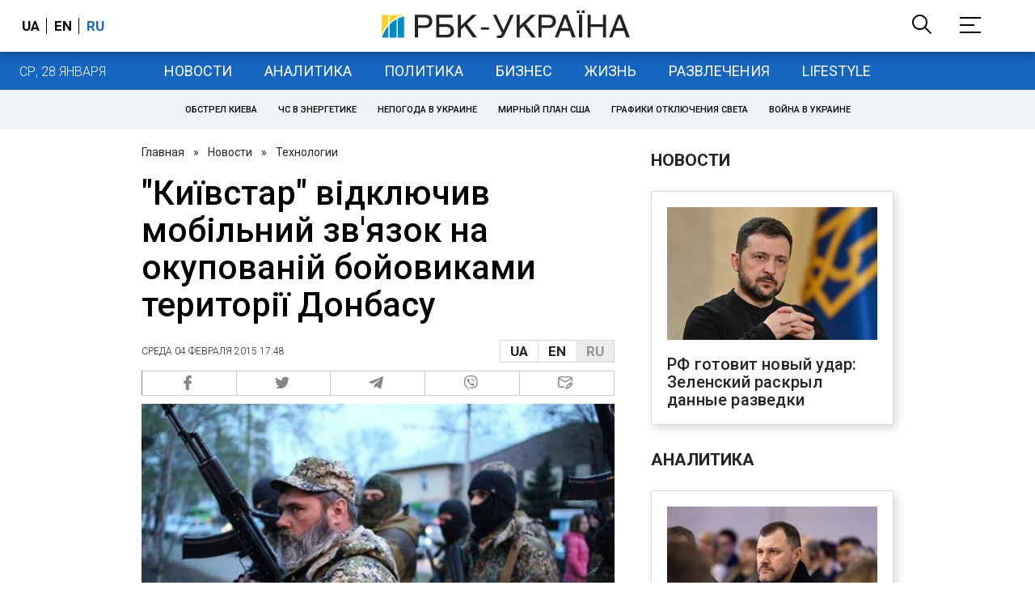

--- FILE ---
content_type: text/html; charset=utf-8
request_url: https://www.rbc.ua/ukr/news/-kievstar-otklyuchil-mobilnuyu-svyaz-na-okkupirovannoy-boevikami-04022015174800
body_size: 31415
content:
<!DOCTYPE html>
<html xmlns="http://www.w3.org/1999/xhtml" lang="ru">
<head>
    <title>Мобільні послуги &quot;Київстар&quot; на території ДНР і ЛНР відключені - Киевстар - Служба безопасности Украины - Национальная комиссия регулирования связи | РБК Украина</title>    <meta name="keywords" content="Киевстар, Служба безопасности Украины, Национальная комиссия регулирования связи" />
<meta name="news_keywords" content="Технологии, Киевстар, Служба безопасности Украины, Национальная комиссия регулирования связи" />
<meta property="og:url" content="https://www.rbc.ua/ukr/news/-kievstar-otklyuchil-mobilnuyu-svyaz-na-okkupirovannoy-boevikami-04022015174800" />
<meta property="og:type" content="article" />
<meta property="og:title" content="&quot;Київстар&quot; відключив мобільний зв'язок на окупованій бойовиками території Донбасу" />
<meta property="og:description" content="&quot;Київстар&quot; вирішив відключити зв'язок для цих територіях із-за загрози безпеки для клієнтів" />
<meta name="description" content="&quot;Київстар&quot; вирішив відключити зв'язок для цих територіях із-за загрози безпеки для клієнтів" />
<meta property="og:image" content="https://www.rbc.ua/static/img/9/0/90670fe24e48a39d6bf17349dd98f788_650x410.jpg" />
<meta property="og:site_name" content="РБК-Украина" />
<meta property="og:locale" content="ru_RU" />
<meta property="twitter:card" content="summary" />
<meta property="twitter:site" content="РБК-Украина" />
<meta property="twitter:title" content="&quot;Київстар&quot; відключив мобільний зв'язок на окупованій бойовиками території Донбасу" />
<meta property="twitter:creator" content="РБК-Украина" />
<meta property="twitter:image:src" content="https://www.rbc.ua/static/img/9/0/90670fe24e48a39d6bf17349dd98f788_650x410.jpg" />
<meta property="twitter:domain" content="https://www.rbc.ua/ukr/news/-kievstar-otklyuchil-mobilnuyu-svyaz-na-okkupirovannoy-boevikami-04022015174800" />        <link href="https://www.rbc.ua/ukr/news/-kievstar-otklyuchil-mobilnuyu-svyaz-na-okkupirovannoy-boevikami-04022015174800" rel="canonical" />
<link href="https://www.rbc.ua/ukr/news/-kievstar-otklyuchil-mobilnuyu-svyaz-na-okkupirovannoy-boevikami-04022015174800/amp" rel="amphtml" />    <meta http-equiv="Content-Type" content="text/html; charset=utf-8"/>
    <style type="text/css">
        :after, :before {-webkit-box-sizing: border-box;box-sizing: border-box;}
        .container {max-width:980px;width:980px;min-width:760px;margin:0 auto;display:flex;align-items: stretch;justify-content:space-between;}
        .branding-layout .container {position:relative;z-index:3;}
        .branding-layout .main-menu {position:relative;z-index:3;max-width: 980px;width: 980px;min-width: 980px;margin: 64px auto 20px;}
        .branding-layout {background-position: center 57px;}
        .middle-col {width:100%;max-width:650px;order:1;margin:0;}
        .right-col {width:300px;min-width:300px;order:2;margin:0;position:relative;}
        .right-sticky {position: -webkit-sticky;position: sticky;top:140px;vertical-align: baseline;margin-top:20px;}
        .MIXADVERT_NET {margin-bottom:20px;}
        #catfish-wrapper{width:100%;bottom:0;position: fixed;z-index:999;text-align: center;}
        #catfish-wrapper #catfish-close {position: absolute;right: 0;top: 0;z-index: 1000;cursor: pointer;width: 32px;height: 32px;}
        @media (max-width: 1251px) {.container {width:980px;}}
        @media (max-width: 1024px) {.container {width: 980px;min-width:980px;}.middle-col {max-width:630px;padding-left:20px;}}
    </style>
    <link rel="alternate" hreflang="x-default" href="https://www.rbc.ua/rus/news/-kievstar-otklyuchil-mobilnuyu-svyaz-na-okkupirovannoy-boevikami-04022015174800"/>
    <link rel="alternate" hreflang="uk" href="https://www.rbc.ua/rus/news/-kievstar-otklyuchil-mobilnuyu-svyaz-na-okkupirovannoy-boevikami-04022015174800"/>
    <link rel="alternate" hreflang="ru" href="https://www.rbc.ua/ukr/news/-kievstar-otklyuchil-mobilnuyu-svyaz-na-okkupirovannoy-boevikami-04022015174800"/>
    <meta http-equiv="X-UA-Compatible" content="IE=edge">
<meta name="viewport" content="width=1000">
<meta name="theme-color" content="#2F3BA2"/>
<meta property="fb:app_id" content="569789207222162"/>
<meta property="fb:pages" content="521647284946080" />
<meta name="robots" content="max-image-preview:large" />
    <link rel="shortcut icon" href="/static/news/imgs/favicon.ico" type="image/x-icon">
<link rel="alternate" type="application/rss+xml" href="https://www.rbc.ua/static/rss/all.ukr.rss.xml" />
<link rel="manifest" href="/manifest.json">
<link rel="apple-touch-icon" sizes="57x57" href="/static/common/imgs/apple/57x57.png">
<link rel="apple-touch-icon" sizes="114x114" href="/static/common/imgs/apple/114x114.png">
<link rel="apple-touch-icon" sizes="72x72" href="/static/common/imgs/apple/72x72.png">
<link rel="apple-touch-icon" sizes="144x144" href="/static/common/imgs/apple/144x144.png">
<link rel="apple-touch-icon" sizes="60x60" href="/static/common/imgs/apple/60x60.png">
<link rel="apple-touch-icon" sizes="120x120" href="/static/common/imgs/apple/120x120.png">
<link rel="apple-touch-icon" sizes="76x76" href="/static/common/imgs/apple/76x76.png">
<link rel="apple-touch-icon" sizes="152x152" href="/static/common/imgs/apple/152x152.png">

<link rel="preconnect" href="//www.googletagmanager.com">
<link rel="preconnect" href="//fundingchoicesmessages.google.com">
<link rel="preconnect" href="//securepubads.g.doubleclick.net" crossorigin>
<link rel="preconnect" href="//stats.rbc.ua">
<link rel="preconnect" href="//static.cloudflareinsights.com">

<script async src="https://www.googletagmanager.com/gtag/js?id=G-MDNR364TH3"></script>
<script>
    var pageSectionName = 'general';
        pageSectionName = 'innovations';
        window.dataLayer = window.dataLayer || [];
    function gtag(){dataLayer.push(arguments);}
    gtag('js', new Date());
    gtag('config', 'G-MDNR364TH3', {'page_section': pageSectionName});
</script>
<script async src="https://fundingchoicesmessages.google.com/i/121764058?ers=3"></script>

<script type="text/javascript">window.rbcAdwallDisable = true;</script>
            <script>
        const script = document.createElement('script');
        script.src = 'https://cdn.membrana.media/rbc/ym.js';
        script.async = true;
        document.head.appendChild(script);
        </script>
        <script async src="https://get.optad360.io/sf/db664e10-99c0-4e92-87d4-101798c1b8bf/plugin.min.js"></script>
    <script type="text/javascript">
    window.googletag = window.googletag || {cmd: []};
    window.rbcDomain = 'news';

    window.adsenseLoad = 0;
    window.loadAdsenseLib = function() {
        if (window.adsenseLoad != 0) return;
        var script = document.createElement('script');
        script.src = 'https://pagead2.googlesyndication.com/pagead/js/adsbygoogle.js?client=ca-pub-9614021710506914';
        document.head.appendChild(script);
        window.adsenseLoad = 1;
    }

    window.dfpLoad = 0;
    window.loadDfpLib = function() {
        if (window.dfpLoad != 0) return;
        googletag.cmd.push(function () {
            googletag.pubads().addEventListener('slotRenderEnded', function (event) {
                if (!event.isEmpty) {
                    $('#' + event.slot.getSlotElementId()).parent().attr('style', $('#' + event.slot.getSlotElementId()).parent().attr('style') + 'height: auto !important;');
                }
            });
            googletag.pubads().enableSingleRequest();
            googletag.pubads().setCentering(true);
            googletag.pubads().setTargeting("site_variables", ["ukr", "wwwsite", "tag-kievstar-4a001f579bf1e", "tag-sluzhba-bezopasnosti-ukrainy-4a001f60066e6", "tag-natsionalnaya-komissiya-regulirovaniya-svyazi", "other", "innovations", "news", "pub", "pub561098", "pub_type_news"]);
            googletag.enableServices();
        });
        var script = document.createElement('script');
        script.src = 'https://securepubads.g.doubleclick.net/tag/js/gpt.js';
        document.head.appendChild(script);
        window.dfpLoad = 1;
    }
</script>
<script type="text/javascript">
    (function(c,l,a,r,i,t,y){
        c[a]=c[a]||function(){(c[a].q=c[a].q||[]).push(arguments)};
        t=l.createElement(r);t.async=1;t.src="https://www.clarity.ms/tag/"+i;
        y=l.getElementsByTagName(r)[0];y.parentNode.insertBefore(t,y);
    })(window, document, "clarity", "script", "uqikkbh1sj");
</script>

<link href="https://fonts.googleapis.com/css2?family=Roboto:ital,wght@0,300;0,400;0,500;0,700;1,400;1,700&display=swap" rel="stylesheet">
<style type="text/css">
    * {box-sizing: border-box;}
    ::placeholder { color: #ccc;opacity: 1;}
    html {-webkit-tap-highlight-color: transparent;}
    body {margin:0;padding:0;font-family:Roboto, sans-serif;}
    div#app {margin:0 auto;}
    a {text-decoration:none;color:#222629}
    a:hover {color:#666;}
    ul, ol {list-style: none;padding:0;margin:0;}
    .widget-heading {text-transform: uppercase;padding:6px 0;margin:0 10px 20px 0px;color:#222629;font-weight:700;font-size:21px;}
    .widget {margin:0 0 20px;}
    table {border-collapse: collapse;border-spacing: 0;}
    /* header */

    header {background:#fff;box-shadow: 0 1px 15px rgba(0,0,0,.38);position:fixed;z-index:10;left:0;top:0;width:100%;min-width:980px;text-align: center;}
    header .h-inner {display:flex;align-items: center;justify-content: space-between;max-width:1350px;margin:0 auto;height:64px;}
    header .logo {display:block;order:2;text-align: center;position:relative;}
    header .logo img {width:307px;}
    header .lang {order:1;width:120px;min-width:120px !important;margin-left:20px;display: block;font-weight: 700;font-size:17px;text-transform: uppercase;}
    header .lang a {color:#000;display: inline-block;padding:0 4px;border-left:1px solid #000;padding-left:9px;}
    header .lang a:first-child {border-left:0;padding-left:0;}
    header .lang a.enabled {color: #1665c1;cursor: default;}
    header .full-navi {order:3;width: 120px;min-width:120px !important;text-align:right;margin-right:50px;display:flex;align-items: center;justify-content: space-around;}
    header .search-toggler {order:1;}
    header .search-toggler svg {display:none;cursor: pointer;}
    header .search-toggler svg:first-child {display:inline;}
    header .search-toggler.open svg {display:inline;}
    header .search-toggler.open svg:first-child {display:none;}
    header .menu-toggler {order:2;}
    header .menu-toggler svg {display:none;cursor: pointer;}
    header .menu-toggler svg:first-child {display:inline;}
    header .menu-toggler.open svg {display:inline;}
    header .menu-toggler.open svg:first-child {display:none;}

    .styler-page header {background:#1d2022;}
    .styler-page header .lang a {color:#fff;}
    .styler-page header .lang a:first-child {border-right:1px solid #fff;padding-right:9px;}
    .styler-page header .lang a.enabled {color: #f8d028;}

    .main-col {width:100%;order:2;max-width:650px;}
    .main-menu {height: 47px;background: #1665c1;text-align: center;margin-top: 64px;display:flex;align-items: center;justify-content:center;margin-bottom:20px;}
    .main-menu-wrapper {position:relative;max-width:1350px;width:1350px;min-width: 760px;margin: 0 auto;display: flex;align-items: center;justify-content: center;}
    .main-menu-wrapper .current-date {position: absolute;left: 0;top:1px;text-transform:uppercase;font-weight:300;color: #fff;margin: 14px 24px 0;}
    .styler-page .main-menu-wrapper .current-date {color:#2e3336}
    .branding-layout .main-menu-wrapper {width:980px;}
    .branding-layout .sub-menu {width: 980px;margin: -20px auto 20px;position: relative;display: block;text-align: center; z-index: 10;}
    .branding-layout .sub-menu a {margin: 5px;}

    .branding-layout .main-menu-wrapper .current-date {display:none;}
    @media (max-width: 1251px) {
        .main-menu-wrapper {width:980px;}
        .main-menu-wrapper .current-date {display:none;}
    }
    .vyboru-page .main-menu {background: #d10000;}
    .styler-page .main-menu {background: #f8d028;}
    .styler-page .main-menu a {color: #2e3336;}
    .lite-page .main-menu {background: #5e3f8b;}
    .daily-page .main-menu {background: #a52938;}
    .main-menu a {color: #fff;display: block;line-height: 48px;padding-right: 20px;padding-left: 20px;font-weight: 400;font-size: 18px;text-transform: uppercase;}
    .main-menu a.active {color: #2e3336;background: #fff;}
    .main-menu a.active.active-spec {color: #2e3336;background:#f1f4f6;}

    .sub-menu {background:#f1f4f6;display:flex;margin:-20px 0 20px;padding:10px 0;justify-content: center;}
    .sub-menu.simple {position:sticky;top:64px;z-index:5;}
    .sub-menu a {display: inline-block;background:#fff;padding: 8px;margin: 0 5px;color:#000;border-radius:24px;white-space: nowrap;text-transform: uppercase;font-size:11px;font-weight:500;}
    .sub-menu.simple a {background:none;}
    .branding-layout .sub-menu.simple a.spec {display:none;}
    .full-menu {background: #fff;display:none;overflow-x: hidden;position: fixed;left: 0;right: 0;top: 0;padding-top: 105px;padding-bottom: 10px;z-index: 9;box-shadow: 6px 8px 30px -8px rgba(34,34,34,.25);}
    .full-menu .container {display: flex;align-items: baseline;justify-content: space-around;padding:0 25px;}
    .full-menu .container .column {flex-grow: 1;flex-shrink: 1;flex-basis: 0;padding:0 25px 25px;font-size: 16px;line-height: 1.2;}
    .full-menu .container .column a {font-weight: 300;color: #222629;font-size: 16px;margin-bottom: 13px;display: block;}
    .full-menu .container .column a.edition-item {font-weight: 700;font-size: 18px;margin-bottom: 30px;text-transform: uppercase;}
    .header-search {background: #fff;display: none;position: fixed;left: 0;right: 0;top: 0;padding-top: 115px;padding-bottom: 50px;z-index: 9;box-shadow: 6px 8px 30px -8px rgba(34,34,34,.25);}
    .header-search form {max-width: 650px;margin: 0 auto;display: flex;padding:0 20px;}
    .header-search form input {background: #fff;border: 1px solid #ccc;border-right: none;height: 48px;flex-grow: 10;padding: 3px 15px;font-size: 24px;}
    .header-search form button {bottom: 1px;background: #1665c1;border: 1px solid #1665c1;color: #fff;padding:0 20px;line-height: 44px;height: 48px;text-transform: uppercase;font-size: 14px;flex-grow: 3;}

    .menu {margin-top:50px;z-index:9;position:fixed;overflow-y:scroll;width:100%;left:0;top:0;bottom:0;background:#ffffff;min-height: 100%;box-shadow: 0 1px 15px rgba(0,0,0,.38);}
    .search {background: #f1f4f6;border-bottom: 1px solid #ebebeb;padding: 20px;margin-bottom: 20px;}
    .search div {display:flex;align-items: center;justify-content: center;}
    .search .hinput {background: #fff;border: 1px solid #ccc;border-right: none;height: 48px;padding:0px;text-align:center;font-size: 18px;width:75%;}
    .search button {background: #1665c1;border: 1px solid #1665c1;color: #fff;height: 50px;text-transform: uppercase;font-size: 14px;width:25%;}
    .edition {padding:0 25px 25px;position:relative;}
    .edition .expander {}
    .edition .expander::before {content: '';position: absolute;height: 1px;background: #ddd;right: 0;left: 25px;right:50px;top: 11px;z-index: 0;}
    .edition .expander > span {font-size:18px;font-weight:500;text-transform: uppercase;background: #ffffff;position:relative;padding-right:25px;}
    .edition .expander > span.fodding {right:20px;padding:0;position:absolute;}
    .edition .expander svg {display:none;}
    .edition .expander svg:first-child {display:inline;}
    .edition .expander.open svg {display:inline;}
    .edition .expander.open svg:first-child {display:none;}
    .edition ul {padding:10px 0 0 20px;display:none;}
    .edition li {margin-bottom:13px;}
    .lazy-background:not(.visible){background-image:none!important}
    .label-news {background: #1665c1;color: #fff;text-transform: uppercase;font-size: 12px;padding: 1px 5px;font-weight: 400;position: relative;top: -4px;}
    .label-daily {background: #a52938;color: #fff;text-transform: uppercase;font-size: 12px;padding: 1px 5px;font-weight: 400;position: relative;top: -4px;}
    .label-styler {display:none;background: #f8d028;color: #222629;text-transform: uppercase;font-size: 12px;padding: 1px 5px;font-weight: 400;position: relative;top: -4px;}
    .label-lite {background: #5e3f8b;color: #fff;text-transform: uppercase;font-size: 12px;padding: 1px 5px;font-weight: 400;position: relative;top: -4px;}
    .label-week {margin-left: 4px;display: inline-block;margin-bottom: -3px; height: 16px; width: 16px;}

    footer {background:#f1f4f6;padding:25px 0px;}
    footer .social {padding-bottom:25px;}
    footer .social a {width:25%;height: 32px;line-height: 33px;border: 1px solid #8f9a9f;border-right: none;display: inline-block;margin-right: -5px;padding:0;text-align: center;}
    footer .social a:last-child {border-right: 1px solid #8f9a9f;margin-right:0;}
    footer .fmenu {display:flex;justify-content: space-between;padding-top: 70px;}
    footer .fmenu .container {width: 100%;}
    footer .fmenu .container .column {flex-grow: 1;flex-shrink: 1;flex-basis: 0;padding: 0 25px 25px;font-size: 16px;line-height: 1.2;}
    footer .fmenu .container .column a {font-weight: 300;color: #222629;font-size: 14px;margin-bottom: 13px;display: block;}
    footer .fmenu .container .column a.edition-item {font-weight: 700; text-transform: uppercase; font-size: 16px;}
    footer .lang {order: 1;width: 120px;min-width: 120px !important;margin-left: 20px;display: block;font-weight: 700;font-size: 17px;text-transform: uppercase;}
    footer .lang a {color:#000;display: inline-block;padding:0 4px;border-left:1px solid #000;padding-left:9px;}
    footer .lang a:first-child {border-left:0;padding-left:0;}
    footer .lang a.enabled {color: #1665c1;cursor: default;}



    footer .logo {margin:0 0 30px 0;display: flex;}
    footer .logo img {height:27px;width:auto;}
    footer .copy {text-align: center;padding: 20px 0 0;font-size:12px;}
    footer .copy {display: flex;flex-direction: row;justify-content: flex-start;padding: 0 250px;margin-top: 50px;}
    footer .container .col {width: 50%;padding: 0 25px 25px;}
    footer .container .col .contacts {display: flex; align-items: flex-start; justify-content: space-between;}
    footer .container .col .column {font-size: 16px;line-height: 1.2;margin-right: 15px;}
    footer .container .col .column a {font-weight: 300;color: #222629;font-size: 14px;margin-bottom: 13px;display: block;}
    footer .col > .social  a {width: 70px;max-width: 85px;height: 33px; padding-top: 2px;}
    footer .col span {font-size: 12px;font-weight: 300;}

    .privacy {background: #f7f6f6; color: #000;padding: 10px 15px;position: fixed;bottom: 0;right: 0;left: 0;display: block;z-index: 1000;border-top: 1px solid #ccc;font-size: 13px;text-align: center;}
    .privacy a {color: #000;font-weight: 500;}
    .privacy .skip {margin-left: 10px;background-color: #fff;border: 1px solid #ccc;padding: 2px 15px;cursor: pointer;}
    .privacy .close {background: #3b4a66;color: #fff;border: 1px solid #000;font-weight: 400;padding: 4px 15px;cursor: pointer;margin-top: 3px;display: inline-block;text-transform: uppercase;}

    .war-list{max-width: 1350px;width: 1350px;min-width: 980px;margin: 0 auto;}
    .war_block {display: flex; justify-content: center; margin: 0 25px 20px 25px;}
    .war_item {padding-right: 0; border-right: #cfcfcf 1px solid; padding-left: 8px;}
    .war_num {font-size: 16px; font-weight: bold;}
    .war_num span {font-size: 14px; color: #1665c1; padding-left: 3px;}
    .war_block .war_item:first-child {padding-left: 0; border: none;}
    .war_block .war_item:nth-child(2) {margin-right: 0; }
    .war_block .war_item:last-child {border: none;}
    .war_desc {font-size: 9px; text-transform: uppercase; padding: 8px 0;}
    .war_img img {vertical-align: bottom;}
    .war_img svg {height: 32px; width: 95px;}
    .war_block .war_item:last-child .war_img svg {width: 60px;}
    .war_section {background: #eeeff0; padding: 10px 0;}
    .war_section .layout-main {margin-left: auto; margin-right: auto; max-width: 1296px;}
    .war_title {text-align: left; margin-left: 10px;  font-size: 15px; line-height: 1.2em; font-weight: 400; text-transform: uppercase; color: #1665c1; margin-top: 6px; margin-bottom: 15px;}
    @media screen and (max-width: 1296px) {
        .war_block {max-width: 100%; display: block; overflow-x: scroll; overflow-y: hidden; white-space: nowrap; padding-left: 12px; padding-top: 0;}
        .war_item {display: inline-block; white-space: normal; overflow: hidden;}
        .war_title {padding-left: 10px; padding-right: 10px;}
    }
    @media screen and (max-width: 1251px) {
        .war-list{max-width: 1170px;width: 1170px;min-width: 980px;margin: 0 auto;}
    }

    /* membr css */
    .nts-ad {display: flex; flex-direction: column; align-items: center; justify-content: center;margin:0 0 20px;}
    .nts-ad-h250 {height: 250px}
    .nts-ad-h280 {height: 280px}
    .nts-ad-h350 {height: 350px}
    .nts-ad-h400 {min-height: 400px}
    .nts-ad-h600 {min-height: 600px; justify-content: flex-start}

    .vidverto-wrapper { margin:0 0 20px;min-height: 375px !important;}

    #catfishClose {position: absolute;right:0;top:-30px;}

    .dfp {position:relative;}
    .dfp:before {content: 'Реклама';display: block;position: absolute;right: 0;top: -15px;font-size: 11px;color: #bcbbbf;}
    .dfp:after {content:'';display: block;width: 75px;height: 75px;position:absolute;left: 0;right: 0;top: 0;bottom: 0;margin: auto;z-index: -1;background-image:url('data:image/svg+xml;utf8,<svg width="75px" height="75px" viewBox="0 0 16 16" xmlns="http://www.w3.org/2000/svg" fill="rgba(170, 170, 170, 0.5)"><path d="m3.7 11 .47-1.542h2.004L6.644 11h1.261L5.901 5.001H4.513L2.5 11h1.2zm1.503-4.852.734 2.426H4.416l.734-2.426h.053zm4.759.128c-1.059 0-1.753.765-1.753 2.043v.695c0 1.279.685 2.043 1.74 2.043.677 0 1.222-.33 1.367-.804h.057V11h1.138V4.685h-1.16v2.36h-.053c-.18-.475-.68-.77-1.336-.77zm.387.923c.58 0 1.002.44 1.002 1.138v.602c0 .76-.396 1.2-.984 1.2-.598 0-.972-.449-.972-1.248v-.453c0-.795.37-1.24.954-1.24z"/><path d="M14 3a1 1 0 0 1 1 1v8a1 1 0 0 1-1 1H2a1 1 0 0 1-1-1V4a1 1 0 0 1 1-1h12zM2 2a2 2 0 0 0-2 2v8a2 2 0 0 0 2 2h12a2 2 0 0 0 2-2V4a2 2 0 0 0-2-2H2z"/></svg>');}

    ins.adsbygoogle {display: block !important;position:relative;line-height: normal !important;}
    ins.adsbygoogle:before {content: 'Реклама';display: block;position: absolute;right: 0;top: -15px;font-size: 11px;color: #bcbbbf;}
    ins.adsbygoogle:after {content:'';display: block;width: 75px;height: 75px;position:absolute;left: 0;right: 0;top: 0;bottom: 0;margin: auto;z-index: -1;background-image:url('data:image/svg+xml;utf8,<svg width="75px" height="75px" viewBox="0 0 16 16" xmlns="http://www.w3.org/2000/svg" fill="rgba(170, 170, 170, 0.5)"><path d="m3.7 11 .47-1.542h2.004L6.644 11h1.261L5.901 5.001H4.513L2.5 11h1.2zm1.503-4.852.734 2.426H4.416l.734-2.426h.053zm4.759.128c-1.059 0-1.753.765-1.753 2.043v.695c0 1.279.685 2.043 1.74 2.043.677 0 1.222-.33 1.367-.804h.057V11h1.138V4.685h-1.16v2.36h-.053c-.18-.475-.68-.77-1.336-.77zm.387.923c.58 0 1.002.44 1.002 1.138v.602c0 .76-.396 1.2-.984 1.2-.598 0-.972-.449-.972-1.248v-.453c0-.795.37-1.24.954-1.24z"/><path d="M14 3a1 1 0 0 1 1 1v8a1 1 0 0 1-1 1H2a1 1 0 0 1-1-1V4a1 1 0 0 1 1-1h12zM2 2a2 2 0 0 0-2 2v8a2 2 0 0 0 2 2h12a2 2 0 0 0 2-2V4a2 2 0 0 0-2-2H2z"/></svg>');}
    ins.adsbygoogle[data-ad-status="unfilled"]:before {content: '';display: none;}
    ins.adsbygoogle[data-ad-status="unfilled"]:after {content: '';display: none;}

    p[data-lazy-type="lazyrecreactive"], div[data-lazy-type="lazyrecreactive"] {position: relative;}
    p[data-lazy-type="lazyrecreactive"]:before, div[data-lazy-type="lazyrecreactive"]:before {content: 'Реклама';display: block;position: absolute;right: 5px;top: -10px;font-size: 11px;color: #bcbbbf;font-family: -apple-system, BlinkMacSystemFont, "Segoe UI", Roboto, Helvetica, Arial, sans-serif, "Apple Color Emoji", "Segoe UI Emoji", "Segoe UI Symbol";}
    p[data-lazy-type="lazyrecreactive"] ins.adsbygoogle:before, div[data-lazy-type="lazyrecreactive"] ins.adsbygoogle:before {content:'';display: none;}
        .common-breadcrumbs {font-size: 14px;color: #222629;margin:0 0 20px 0;}
     .common-breadcrumbs a {margin:0 8px;color: #222629;text-decoration: none;}
     .common-breadcrumbs a:first-child {margin-left:0;}
     article.full {margin:0 0 20px;}
     article.full h1 {font-size:42px;font-weight: 500;margin:0 0 20px;line-height: 1.1em;}
     article.full .breadcrumbs {color: #222629;margin-bottom: 10px;font-size: 12px;font-weight: 100;line-height: 1.20em;text-transform: uppercase;display:flex;justify-content: space-between;align-items: center;}
     article.full .breadcrumbs:after {content:'';display:block;height:1px;clear: both;}
     article.full .breadcrumbs a {color:#222629;}
     article.full .breadcrumbs .lang-publication {font-weight:500;position:relative;display: block;}
     article.full .breadcrumbs .lang-publication .lang-group {display:flex;border: 1px solid rgba(217, 217, 217, 1);}
     article.full .breadcrumbs .lang-publication .lang-group a {display:block;flex:0 0 33%;padding:6px 12px;font-weight:700;font-size:17px;border-left:1px solid rgba(217, 217, 217, 1);}
     article.full .breadcrumbs .lang-publication .lang-group a.active {background: rgba(217, 217, 217, 1);cursor: default;}
     article.full .breadcrumbs .lang-publication .lang-group a:first-child {border-left:0;}
     article.full .breadcrumbs .lang-publication .lang-switch-menu {display:none;}
     article.full .breadcrumbs .lang-publication.opened .lang-switch-label {display:none;}
     article.full .breadcrumbs .lang-publication.opened .lang-switch-menu {display:block;position: absolute;right: 0;width: max-content;background: #fff;z-index:3;}
     article.full .breadcrumbs .lang-publication.opened .lang-switch-menu a {display: block;margin: 0 0 10px;}
     article.full .breadcrumbs .time {width: -webkit-fill-available;display: flex;flex-wrap: nowrap;align-items: center;}
     article.full .breadcrumbs .time .promo {margin-left: 5px;}
     article.full .img {margin:0 0 10px;}
     article.full .img img {max-width:100%;width:585px;height:369px;}
     @media (max-width: 1024px) {article.full .img img {max-width:100%;width:585px;height:369px;}}
     article.full .img span {display:block;margin:5px 0 0 0;color: #717171;font-size: 13px;font-weight: 100;}
     article.full .publication-wrapper-author {font-size: 12px;text-transform: uppercase;margin-bottom: 20px;}
     article.full .publication-wrapper-author .about {text-transform: none;}
     article.full .publication-wrapper-author a {color:#1665c1;}
     article.full .publication-coworking {color: #717171;font-size: 14px;font-weight:300;display: flex;align-items: start;justify-content: start;gap: 10px;margin: 0 0 30px;}
     article.full .publication-coworking span {display: block;line-height: normal;}
     article.full .publication-coworking span svg {width: 96px;height: 16px;filter: contrast(0.3);display: block;position: relative;top: 1px;}
     article.full .txt {font-weight:400;line-height: 1.55em;color: #222629;font-size: 19px;}
     article.full .txt strong {font-weight:700;}
     article.full .txt p {margin:0 0 20px;}
     article.full .txt p.nfo {background: #f5f5f5;padding: 20px 20px 20px 60px;font-size: 14px;line-height: normal;position: relative;}
     article.full .txt p.nfo:before {content:'';position: absolute;left: 20px;top: 0;margin: auto;bottom: 0;display:block;width:20px;height:21px;background-image:url('data:image/svg+xml;utf8,<svg width="20" height="21" viewBox="0 0 20 21" fill="none" xmlns="http://www.w3.org/2000/svg"><path d="M10 20.5C15.511 20.5 20 16.011 20 10.5C20 4.989 15.511 0.5 10 0.499999C4.489 0.499999 1.35601e-06 4.98899 8.74228e-07 10.5C3.92441e-07 16.011 4.489 20.5 10 20.5ZM10 18.5C5.56988 18.5 2 14.9301 2 10.5C2 6.06988 5.56988 2.5 10 2.5C14.4301 2.5 18 6.06988 18 10.5C18 14.9301 14.4301 18.5 10 18.5ZM11 15.5L11 13.5L9 13.5L9 15.5L11 15.5ZM11 11.5L11 5.5L9 5.5L9 11.5L11 11.5Z" fill="rgb(18,18,18)"/></svg>');}
     article.full .txt div.dfp, article.full .txt ins.adsbygoogle {margin:0 0 20px;}
     article.full .txt a {color:#1665c1;font-weight:400;}
     article.full .txt a strong {font-weight:400;}
     article.full .txt img {max-width: 100%;height: auto !important;border: 0;display: block;}
     article.full .txt .dict {font-size:14px;line-height: normal;margin:0 0 20px;}
     article.full .txt .dict p {margin:0;}
     article.full .txt .structure {border: 1px solid #e2e2e2;background:#f8f9fa;padding:5px;font-size:15px;margin:0 0 20px;}
     article.full .txt .structure p {margin:0}
     article.full .txt h2 {font-weight: 700;font-size:22px;margin:0 0 20px;}
     article.full .txt h3 {font-weight: 700;font-size:20px;margin:0 0 20px;}
     article.full ul {padding: 0 0 0px 25px;list-style: square;}
     article.full ol {padding: 0 0 0px 25px;list-style: decimal;}
     article.full li {margin-bottom:20px;}
     article.full .img_wrap {margin:0 0 20px;color: #717171;font-size: 13px;font-weight: 100;line-height: normal;}
     article.full .img_ins {border:1px solid #e2e2e2;}
     article.full p:empty {margin:0;padding:0;}
     article.full .txt .giphy-embed,article.full .txt .iframely-embed,article.full .txt .twitter-tweet{margin-bottom:20px;margin-right:auto;margin-left:auto}
     article.full .txt table{width:100%;margin-bottom:20px}
     article.full .txt th{padding-top:4px;padding-bottom:4px;font-family:Roboto,sans-serif;font-weight:700}
     article.full .txt td{padding-top:4px;padding-bottom:4px}
     article.full .txt tr:nth-child(2n){background:#f7f7f7}
     article.full .txt > div[data-oembed-url] {margin:0 0 20px;}
     article.full .txt [data-oembed-url] blockquote{font-size:16px}
     article.full .txt [data-oembed-url] blockquote:before {background: none;margin: 0;padding: 0;height: 0;width: 0;}
     article.full .txt [data-oembed-url] {display: block;}
     article.full .txt blockquote{padding-left:95px;margin-bottom:20px;position:relative;font-size:24px;font-style:italic;line-height:1.3;margin-top:30px}
     article.full .txt blockquote:before{content:'';height:65px;width:65px;display:block;position:absolute;background-image:url(/static/common/imgs/quote.svg);background-position:center;background-repeat:no-repeat;background-size:contain;left:0;top:0}
     article.full .txt iframe{max-width:100% !important;min-width:auto !important;}
     article.full .read-in-google {text-align:center;margin:20px 0;}
     article.full .read-in-google a {padding: 15px 7px;background: #fff;border:1px solid #ccc;color: #222629;font-weight: normal;display: block;text-align: center;}
     hr.delimeter {padding: 0;margin: 40px 0;border: 0 solid #1665c1;}
     hr.pagebreak {display:none;}
     .share {margin:0 0 10px;display: flex;}
     .share a {display:block;border:1px solid #ccc;border-left:0;width:100%;padding:3px;text-align: center;color: rgb(134, 134, 134);font-size: 16px;}
     .share a:hover {background: #f0f0f0;}
     .share a:first-child {border-left:1px solid rgb(134, 134, 134);}
     .share a.fb::before {content: '';position:relative;top:2px;display:inline-block;width:18px;height:18px;background-image:url('data:image/svg+xml;utf8,<svg xmlns="http://www.w3.org/2000/svg" xmlns:xlink="http://www.w3.org/1999/xlink" width="18px" height="18px" viewBox="0 0 96.124 96.123" enable-background="new 0 0 96.124 96.123"><g><path fill="rgb(134, 134, 134)" d="M72.089,0.02L59.624,0C45.62,0,36.57,9.285,36.57,23.656v10.907H24.037c-1.083,0-1.96,0.878-1.96,1.961v15.803 c0,1.083,0.878,1.96,1.96,1.96h12.533v39.876c0,1.083,0.877,1.96,1.96,1.96h16.352c1.083,0,1.96-0.878,1.96-1.96V54.287h14.654 c1.083,0,1.96-0.877,1.96-1.96l0.006-15.803c0-0.52-0.207-1.018-0.574-1.386c-0.367-0.368-0.867-0.575-1.387-0.575H56.842v-9.246 c0-4.444,1.059-6.7,6.848-6.7l8.397-0.003c1.082,0,1.959-0.878,1.959-1.96V1.98C74.046,0.899,73.17,0.022,72.089,0.02z"/></g></svg>');}
     .share a.mg::before {content: '';position:relative;top:2px;display:inline-block;width:18px;height:18px;background-image:url('data:image/svg+xml;utf8,<svg xmlns="http://www.w3.org/2000/svg" width="18px" height="18px" viewBox="0 0 512 512" enable-background="new 0 0 512 512"><g><g><path fill="rgb(134, 134, 134)" d="M256,0C114.624,0,0,106.112,0,237.024c0,74.592,37.216,141.12,95.392,184.576V512l87.168-47.84 c23.264,6.432,47.904,9.92,73.44,9.92c141.376,0,256-106.112,256-237.024S397.376,0,256,0z M281.44,319.2l-65.184-69.536 L89.056,319.2l139.936-148.544l66.784,69.536l125.6-69.536L281.44,319.2z"/></g></g></svg>');}
     .share a.tw::before {content: '';position:relative;top:-1px;display:inline-block;width:24px;height:19px;background-image:url('data:image/svg+xml;utf8,<svg xmlns="http://www.w3.org/2000/svg" width="24px" height="24px" viewBox="0 0 32 32" enable-background="new 0 0 24 24"><path fill="rgb(134, 134, 134)" d="M 28 8.558594 C 27.117188 8.949219 26.167969 9.214844 25.171875 9.332031 C 26.1875 8.722656 26.96875 7.757813 27.335938 6.609375 C 26.386719 7.171875 25.332031 7.582031 24.210938 7.804688 C 23.3125 6.847656 22.03125 6.246094 20.617188 6.246094 C 17.898438 6.246094 15.691406 8.453125 15.691406 11.171875 C 15.691406 11.558594 15.734375 11.933594 15.820313 12.292969 C 11.726563 12.089844 8.097656 10.128906 5.671875 7.148438 C 5.246094 7.875 5.003906 8.722656 5.003906 9.625 C 5.003906 11.332031 5.871094 12.839844 7.195313 13.722656 C 6.386719 13.695313 5.628906 13.476563 4.964844 13.105469 C 4.964844 13.128906 4.964844 13.148438 4.964844 13.167969 C 4.964844 15.554688 6.660156 17.546875 8.914063 17.996094 C 8.5 18.109375 8.066406 18.171875 7.617188 18.171875 C 7.300781 18.171875 6.988281 18.140625 6.691406 18.082031 C 7.316406 20.039063 9.136719 21.460938 11.289063 21.503906 C 9.605469 22.824219 7.480469 23.609375 5.175781 23.609375 C 4.777344 23.609375 4.386719 23.585938 4 23.539063 C 6.179688 24.9375 8.765625 25.753906 11.546875 25.753906 C 20.605469 25.753906 25.558594 18.25 25.558594 11.742188 C 25.558594 11.53125 25.550781 11.316406 25.542969 11.105469 C 26.503906 10.410156 27.339844 9.542969 28 8.558594 Z"></path></svg>');}
     .share a.tg::before {content: '';position:relative;top:2px;display:inline-block;width:18px;height:18px;background-image:url('data:image/svg+xml;utf8,<svg xmlns="http://www.w3.org/2000/svg" width="18px" height="18px" viewBox="0 0 24 24" enable-background="new 0 0 24 24"><path fill="rgb(134, 134, 134)" d="m9.417 15.181-.397 5.584c.568 0 .814-.244 1.109-.537l2.663-2.545 5.518 4.041c1.012.564 1.725.267 1.998-.931l3.622-16.972.001-.001c.321-1.496-.541-2.081-1.527-1.714l-21.29 8.151c-1.453.564-1.431 1.374-.247 1.741l5.443 1.693 12.643-7.911c.595-.394 1.136-.176.691.218z"/></svg>');}
     .share a.vi::before {content: '';position:relative;top:2px;display:inline-block;width:18px;height:18px;background-image:url('data:image/svg+xml;utf8,<svg xmlns="http://www.w3.org/2000/svg" width="18px" height="18px" viewBox="0 0 24 24" enable-background="new 0 0 24 24"><path fill="rgb(134, 134, 134)" d="m23.155 13.893c.716-6.027-.344-9.832-2.256-11.553l.001-.001c-3.086-2.939-13.508-3.374-17.2.132-1.658 1.715-2.242 4.232-2.306 7.348-.064 3.117-.14 8.956 5.301 10.54h.005l-.005 2.419s-.037.98.589 1.177c.716.232 1.04-.223 3.267-2.883 3.724.323 6.584-.417 6.909-.525.752-.252 5.007-.815 5.695-6.654zm-12.237 5.477s-2.357 2.939-3.09 3.702c-.24.248-.503.225-.499-.267 0-.323.018-4.016.018-4.016-4.613-1.322-4.341-6.294-4.291-8.895.05-2.602.526-4.733 1.93-6.168 3.239-3.037 12.376-2.358 14.704-.17 2.846 2.523 1.833 9.651 1.839 9.894-.585 4.874-4.033 5.183-4.667 5.394-.271.09-2.786.737-5.944.526z"/><path fill="rgb(134, 134, 134)" d="m12.222 4.297c-.385 0-.385.6 0 .605 2.987.023 5.447 2.105 5.474 5.924 0 .403.59.398.585-.005h-.001c-.032-4.115-2.718-6.501-6.058-6.524z"/><path fill="rgb(134, 134, 134)" d="m16.151 10.193c-.009.398.58.417.585.014.049-2.269-1.35-4.138-3.979-4.335-.385-.028-.425.577-.041.605 2.28.173 3.481 1.729 3.435 3.716z"/><path fill="rgb(134, 134, 134)" d="m15.521 12.774c-.494-.286-.997-.108-1.205.173l-.435.563c-.221.286-.634.248-.634.248-3.014-.797-3.82-3.951-3.82-3.951s-.037-.427.239-.656l.544-.45c.272-.216.444-.736.167-1.247-.74-1.337-1.237-1.798-1.49-2.152-.266-.333-.666-.408-1.082-.183h-.009c-.865.506-1.812 1.453-1.509 2.428.517 1.028 1.467 4.305 4.495 6.781 1.423 1.171 3.675 2.371 4.631 2.648l.009.014c.942.314 1.858-.67 2.347-1.561v-.007c.217-.431.145-.839-.172-1.106-.562-.548-1.41-1.153-2.076-1.542z"/><path fill="rgb(134, 134, 134)" d="m13.169 8.104c.961.056 1.427.558 1.477 1.589.018.403.603.375.585-.028-.064-1.346-.766-2.096-2.03-2.166-.385-.023-.421.582-.032.605z"/></svg>');}
     .share a.ma::before {content: '';position:relative;top:2px;display:inline-block;width:18px;height:18px;background-image:url('data:image/svg+xml;utf8,<svg xmlns="http://www.w3.org/2000/svg" width="18px" height="18px" viewBox="0 -34 512 512" enable-background="new 0 0 24 24"><path fill="rgb(134, 134, 134)" d="m432 0h-352c-44.113281 0-80 35.886719-80 80v231c0 44.113281 35.886719 80 80 80h144c11.046875 0 20-8.953125 20-20s-8.953125-20-20-20h-144c-22.054688 0-40-17.945312-40-40v-225.363281l173.753906 108.042969c13.03125 8.101562 27.636719 12.152343 42.246094 12.152343s29.214844-4.050781 42.246094-12.152343l173.753906-108.042969v70.363281c0 11.046875 8.953125 20 20 20s20-8.953125 20-20v-76c0-44.113281-35.886719-80-80-80zm-154.878906 159.710938c-13.027344 8.101562-29.214844 8.101562-42.242188 0l-179.203125-111.433594c6.746094-5.183594 15.179688-8.277344 24.324219-8.277344h352c9.144531 0 17.582031 3.09375 24.324219 8.277344zm132.46875 61.847656-109.804688 109.558594c-2.332031 2.328124-4.054687 5.195312-5.011718 8.347656l-23.910157 78.722656c-2.121093 6.980469-.273437 14.558594 4.820313 19.78125 3.816406 3.910156 9 6.03125 14.316406 6.03125 1.78125 0 3.574219-.238281 5.339844-.726562l80.722656-22.359376c3.324219-.921874 6.351562-2.683593 8.789062-5.121093l109.574219-109.367188c23.394531-23.394531 23.394531-61.457031 0-84.851562s-61.457031-23.394531-84.835937-.015625zm-49.273438 162.210937-40.613281 11.25 11.886719-39.128906 74.089844-73.925781 28.289062 28.289062zm105.839844-105.640625-3.875 3.867188-28.285156-28.285156 3.859375-3.855469c7.796875-7.796875 20.488281-7.796875 28.285156 0 7.800781 7.800781 7.800781 20.488281.015625 28.273437zm0 0"/></svg>');}
     .intext-read-also a {display:flex;margin-bottom:20px;color:#222629;font-weight:500;font-size:19px;}
     .intext-read-also a::before {content: '';position: relative;top: 0px;min-width: 24px;background-repeat: no-repeat;margin-right: 15px;background-image:url('data:image/svg+xml;utf8,<svg xmlns="http://www.w3.org/2000/svg" width="24" height="24" viewBox="0 0 31.49 31.49" enable-background="new 0 0 31.49 31.49"><path style="fill:black" d="M21.205,5.007c-0.429-0.444-1.143-0.444-1.587,0c-0.429,0.429-0.429,1.143,0,1.571l8.047,8.047H1.111 C0.492,14.626,0,15.118,0,15.737c0,0.619,0.492,1.127,1.111,1.127h26.554l-8.047,8.032c-0.429,0.444-0.429,1.159,0,1.587 c0.444,0.444,1.159,0.444,1.587,0l9.952-9.952c0.444-0.429,0.444-1.143,0-1.571L21.205,5.007z"/></svg>');}
     .intext-tags {margin-bottom:12px;}
     .intext-tags a {color: #222629;border: 1px solid #ccc;font-size: 14px;display: inline-block;white-space: nowrap;padding: 4px 10px 5px;margin:0 0 8px 8px;border-radius: 11px;}
     .content-sliders-group {margin-bottom:20px;}
     .content-slider-wrapper {position: relative;width: 100%;}
     .content-slider-wrapper .content-slider {position: relative;background: #f1f1f1;touch-action: pan-y;-webkit-tap-highlight-color: transparent;}
     .content-slider__arrow {position: absolute;top: 50%;margin-top: -50px;display: inline-block;line-height: 75px;height: 100px;width: 50px;text-align: center;z-index: 2;font-size: 37px;cursor: pointer;padding: 0px;background: rgba(0,0,0,.6);color: #fff;}
     .content-slider__arrow--prev {left: 0;}
     .content-slider__arrow--prev:before {content: "";width:24px;height:24px;margin:37px 0 0 16px;display:block;background-image:url('data:image/svg+xml;utf8,<svg xmlns="http://www.w3.org/2000/svg" width="24px" height="24px" viewBox="0 0 451.847 451.847" enable-background="new 0 0 451.847 451.847"><g><path fill="rgb(255, 255, 255)" d="M97.141,225.92c0-8.095,3.091-16.192,9.259-22.366L300.689,9.27c12.359-12.359,32.397-12.359,44.751,0 c12.354,12.354,12.354,32.388,0,44.748L173.525,225.92l171.903,171.909c12.354,12.354,12.354,32.391,0,44.744 c-12.354,12.365-32.386,12.365-44.745,0l-194.29-194.281C100.226,242.115,97.141,234.018,97.141,225.92z"/></g></svg>');}
     .content-slider__arrow--next {right: 0;}
     .content-slider__arrow--next:before {content: "";width:24px;height:24px;margin:37px 0 0 16px;display:block;background-image:url('data:image/svg+xml;utf8,<svg xmlns="http://www.w3.org/2000/svg" width="24px" height="24px" viewBox="0 0 451.846 451.847" enable-background="new 0 0 451.846 451.847"><g><path fill="rgb(255, 255, 255)" d="M345.441,248.292L151.154,442.573c-12.359,12.365-32.397,12.365-44.75,0c-12.354-12.354-12.354-32.391,0-44.744 L278.318,225.92L106.409,54.017c-12.354-12.359-12.354-32.394,0-44.748c12.354-12.359,32.391-12.359,44.75,0l194.287,194.284 c6.177,6.18,9.262,14.271,9.262,22.366C354.708,234.018,351.617,242.115,345.441,248.292z"/></g></svg>');}
     .content-slider-wrapper .slick-slider .slick-list, .content-slider-wrapper .slick-slider .slick-track {-webkit-transform: translate3d(0,0,0);transform: translate3d(0,0,0);}
     .content-slider-wrapper .slick-list {position: relative;overflow: hidden;}
     .content-slider-wrapper .slick-track {position: relative;top: 0;left: 0;}
     .content-slider-wrapper .slick-track:after, .content-slider-wrapper .slick-track:before {display: table;content: '';}
     .content-slider-wrapper .slick-slide {height: 100%;min-height: 1px;float:none;display: inline-block;vertical-align: middle;position: relative;text-align:center;}
     .content-slider-wrapper .content-slider__item__img {padding-top: 90%;background-size: contain;background-position: center;background-repeat: no-repeat;}
     .content-slider-wrapper .content-slider__item button {position: absolute;top: 0;right: 0;z-index: 2;display: block;background: rgba(0,0,0,.6);height: 50px;width: 50px;font-size: 30px;color: #fff!important;line-height: 50px;text-align: center;border:0;}
     .content-slider-wrapper .content-slider__item button:before {content: "";width:24px;height:24px;margin:0 0 0 7px;display:block;background-image:url('data:image/svg+xml;utf8,<svg xmlns="http://www.w3.org/2000/svg" width="24px" height="24px" viewBox="0 0 483.252 483.252" enable-background="new 0 0 483.252 483.252"><g><path fill="rgb(255, 255, 255)" d="M481.354,263.904v166.979c0,28.88-23.507,52.369-52.387,52.369H53.646c-28.889,0-52.393-23.489-52.393-52.369V55.969 c0-28.877,23.504-52.372,52.393-52.372h167.428c-9.014,9.247-15.004,21.45-16.319,35.007H53.64c-9.582,0-17.377,7.79-17.377,17.365 v374.914c0,9.575,7.796,17.366,17.377,17.366h375.322c9.581,0,17.378-7.791,17.378-17.366V280.199 C459.515,278.935,471.744,273.267,481.354,263.904z M277.895,52.52h114.456L207.086,237.79c-10.255,10.249-10.255,26.882,0,37.132 c10.252,10.255,26.879,10.255,37.131,0.006L429.482,89.657v114.462c0,14.502,11.756,26.256,26.261,26.256 c7.247,0,13.813-2.929,18.566-7.687c4.752-4.764,7.689-11.319,7.689-18.569V26.256C481.999,11.754,470.249,0,455.743,0H277.895 c-14.499,0-26.256,11.754-26.256,26.262C251.633,40.764,263.396,52.52,277.895,52.52z"/></g></svg>');}
     .content-slider-nav-wrapper .content-slider-nav {max-width: 450px;margin: 0 auto;}
     .slick-list {position: relative;display: block;overflow: hidden;margin: 0;padding: 0;}
     .slick-slider {position: relative;touch-action: pan-y;-webkit-tap-highlight-color: transparent;}
     article.full .txt .slick-slider img {max-height:65vh !important;max-width: max-content;}
     .content-slider-nav-wrapper .slick-slide {float: none;display: inline-block;vertical-align: middle;position: relative;width: 150px;margin: 4px 2px;line-height: 0;}
     .content-slider-nav-wrapper .content-slider-nav__img {padding-top: 60%;background-size: cover;background-position: center;}
     .content-slider-nav-wrapper .content-slider-nav__slides-left {background: rgba(0,0,0,.5);position: absolute;top: 0;bottom: 0;right: 0;left: 0;color: #fff;font-size: 22px;display: flex;justify-content: center;align-items: center;opacity: 0;padding:0;font-weight:500;}
     .content-slider-nav-wrapper .slick-active.number-active .content-slider-nav__slides-left {opacity: 1;}
     .content-slider-nav-wrapper .slick-active:last-child .content-slider-nav__slides-left {opacity: 0;}
     .popular-right .widget-heading {display:block;}
     .popular-right a.item {display:block;margin-bottom:20px;font-weight: 300;line-height: 1.3;font-size: 17px;}
     .mfp-bg{top:0;left:0;width:100%;height:100%;z-index:1042;overflow:hidden;position:fixed;background:#0b0b0b;opacity:.8}.mfp-wrap{top:0;left:0;width:100%;height:100%;z-index:1043;position:fixed;outline:0!important;-webkit-backface-visibility:hidden}.mfp-container{text-align:center;position:absolute;width:100%;height:100%;left:0;top:0;padding:0 8px;-webkit-box-sizing:border-box;box-sizing:border-box}.mfp-container:before{content:'';display:inline-block;height:100%;vertical-align:middle}.mfp-align-top .mfp-container:before{display:none}.mfp-content{position:relative;display:inline-block;vertical-align:middle;margin:0 auto;text-align:left;z-index:1045}.mfp-ajax-holder .mfp-content,.mfp-inline-holder .mfp-content{width:100%;cursor:auto}.mfp-ajax-cur{cursor:progress}.mfp-zoom-out-cur,.mfp-zoom-out-cur .mfp-image-holder .mfp-close{cursor:-webkit-zoom-out;cursor:zoom-out}.mfp-zoom{cursor:pointer;cursor:-webkit-zoom-in;cursor:zoom-in}.mfp-auto-cursor .mfp-content{cursor:auto}.mfp-arrow,.mfp-close,.mfp-counter,.mfp-preloader{-webkit-user-select:none;-moz-user-select:none;-ms-user-select:none;user-select:none}.mfp-loading.mfp-figure{display:none}.mfp-hide{display:none!important}.mfp-preloader{color:#ccc;position:absolute;top:50%;width:auto;text-align:center;margin-top:-.8em;left:8px;right:8px;z-index:1044}.mfp-preloader a{color:#ccc}.mfp-preloader a:hover{color:#fff}.mfp-s-ready .mfp-preloader{display:none}.mfp-s-error .mfp-content{display:none}button.mfp-arrow,button.mfp-close{overflow:visible;cursor:pointer;background:0 0;border:0;-webkit-appearance:none;display:block;outline:0;padding:0;z-index:1046;-webkit-box-shadow:none;box-shadow:none;-ms-touch-action:manipulation;touch-action:manipulation}.mfp-close{width:44px;height:44px;line-height:44px;position:absolute;right:0;top:0;text-decoration:none;text-align:center;opacity:.65;padding:0 0 18px 10px;color:#fff;font-style:normal;font-size:28px;font-family:Arial,Baskerville,monospace}.mfp-close:focus,.mfp-close:hover{opacity:1}.mfp-close:active{top:1px}.mfp-close-btn-in .mfp-close{color:#333}.mfp-iframe-holder .mfp-close,.mfp-image-holder .mfp-close{color:#fff;right:-6px;text-align:right;padding-right:6px;width:100%}.mfp-counter{position:absolute;top:0;right:0;color:#ccc;font-size:12px;line-height:18px;white-space:nowrap}.mfp-arrow{position:absolute;opacity:.65;margin:0;top:50%;margin-top:-55px;padding:0;width:90px;height:110px;-webkit-tap-highlight-color:transparent}.mfp-arrow:active{margin-top:-54px}.mfp-arrow:focus,.mfp-arrow:hover{opacity:1}.mfp-arrow:after,.mfp-arrow:before{content:'';display:block;width:0;height:0;position:absolute;left:0;top:0;margin-top:35px;margin-left:35px;border:medium inset transparent}.mfp-arrow:after{border-top-width:13px;border-bottom-width:13px;top:8px}.mfp-arrow:before{border-top-width:21px;border-bottom-width:21px;opacity:.7}.mfp-arrow-left{left:0}.mfp-arrow-left:after{border-right:17px solid #fff;margin-left:31px}.mfp-arrow-left:before{margin-left:25px;border-right:27px solid #3f3f3f}.mfp-arrow-right{right:0}.mfp-arrow-right:after{border-left:17px solid #fff;margin-left:39px}.mfp-arrow-right:before{border-left:27px solid #3f3f3f}.mfp-iframe-holder{padding-top:40px;padding-bottom:40px}.mfp-iframe-holder .mfp-content{line-height:0;width:100%;max-width:900px}.mfp-iframe-holder .mfp-close{top:-40px}.mfp-iframe-scaler{width:100%;height:0;overflow:hidden;padding-top:56.25%}.mfp-iframe-scaler iframe{position:absolute;display:block;top:0;left:0;width:100%;height:100%;-webkit-box-shadow:0 0 8px rgba(0,0,0,.6);box-shadow:0 0 8px rgba(0,0,0,.6);background:#000}img.mfp-img{width:auto;max-width:100%;height:auto;display:block;line-height:0;-webkit-box-sizing:border-box;box-sizing:border-box;padding:40px 0 40px;margin:0 auto}.mfp-figure{line-height:0}.mfp-figure:after{content:'';position:absolute;left:0;top:40px;bottom:40px;display:block;right:0;width:auto;height:auto;z-index:-1;-webkit-box-shadow:0 0 8px rgba(0,0,0,.6);box-shadow:0 0 8px rgba(0,0,0,.6);background:#444}.mfp-figure small{color:#bdbdbd;display:block;font-size:12px;line-height:14px}.mfp-figure figure{margin:0}.mfp-bottom-bar{margin-top:-36px;position:absolute;top:100%;left:0;width:100%;cursor:auto}.mfp-title{text-align:left;line-height:18px;color:#f3f3f3;word-wrap:break-word;padding-right:36px}.mfp-image-holder .mfp-content{max-width:100%}.mfp-gallery .mfp-image-holder .mfp-figure{cursor:pointer}@media screen and (max-width:800px) and (orientation:landscape),screen and (max-height:300px){.mfp-img-mobile .mfp-image-holder{padding-left:0;padding-right:0}.mfp-img-mobile img.mfp-img{padding:0}.mfp-img-mobile .mfp-figure:after{top:0;bottom:0}.mfp-img-mobile .mfp-figure small{display:inline;margin-left:5px}.mfp-img-mobile .mfp-bottom-bar{background:rgba(0,0,0,.6);bottom:0;margin:0;top:auto;padding:3px 5px;position:fixed;-webkit-box-sizing:border-box;box-sizing:border-box}.mfp-img-mobile .mfp-bottom-bar:empty{padding:0}.mfp-img-mobile .mfp-counter{right:5px;top:3px}.mfp-img-mobile .mfp-close{top:0;right:0;width:35px;height:35px;line-height:35px;background:rgba(0,0,0,.6);position:fixed;text-align:center;padding:0}}@media all and (max-width:900px){.mfp-arrow{-webkit-transform:scale(.75);transform:scale(.75)}.mfp-arrow-left{-webkit-transform-origin:0;transform-origin:0}.mfp-arrow-right{-webkit-transform-origin:100%;transform-origin:100%}.mfp-container{padding-left:6px;padding-right:6px}}
     .shadow {box-shadow: 0 -11px 14px rgb(242 244 243 / 80%);padding-top: 30px;max-width: 980px;width: 980px;min-width: 760px;margin: 0 auto;display: flex;align-items: stretch;justify-content: space-between;}
     .middle-col {max-width: 585px;margin: 0 0 0 25px;}
     .right-col {margin:0 25px 25px 0;}
     .content-media--video {display: block;position: relative;padding: 0 0 56.25% 0;margin: 20px 0;}
     .content-media--video iframe {position: absolute;bottom: 0;left: 0;width: 100%;height: 100%;}
     #featured-video {transition: width .2s ease-in-out, height .2s ease-in-out, transform .38s ease-in-out;}
     #featured-video.is-sticky {position: fixed; /*top: 15px;*/left: auto; /*right: auto;*/bottom: 10px;padding-right: 15px;max-width: 280px;max-height: 158px;width: 280px;height: 158px;}
     @media screen and (min-width: 1120px) {  #featured-video.is-sticky {transform: translateX(-80%);}  }
     @media screen and (min-width: 1300px) {#featured-video.is-sticky {transform: translateX(-115%);}}
     .nts-video-wrapper {padding-top: 10px; padding-bottom: 20px}
     .nts-video-label {font-size: 12px; font-family: "Helvetica Neue", Arial, sans-serif; line-height: 12px; text-transform: uppercase; color: #999; text-align: center}
     .nts-video {height: 326px; margin-top: 10px}
     
         .right-first {display:flex;flex-wrap: wrap;}
         .right-first .item {border: 1px solid #dbdbdb;padding: 19px;margin-bottom: 25px;-webkit-box-shadow: 4px 4px 10px rgba(0,0,0,.15);box-shadow: 4px 4px 10px rgba(0,0,0,.15);}
         .right-first img {max-width:100%;}
         .right-first .item a.img {display:block;margin-bottom:15px;}
         .right-first a.author-name {display:block;font-weight: 500;font-size: 14px;color: #222629;margin-bottom: 3px;line-height: 1;}
         .right-first span.author-regalia {display: block;font-size: 14px;color: #222629;line-height: 1;margin-bottom:10px;}
         .right-first .heading {margin:5px 0 0;font-weight: 500;letter-spacing: .01em;font-size: 20px;line-height: 1.1;display:block;}
         </style>

</head>
<body class="article news-page" data-lang="ukr" data-scroll-load="/ukr/scroll-load/">
<div id="app">
    <header>
            <div class="h-inner">
            <div class="logo">
                <a href="https://www.rbc.ua/ukr"><img src="/static/common/imgs/big-logo.svg" alt="РБК-Украина" /></a>
            </div>
            <div class="full-navi">
                <div class="search-toggler">
                    <svg width="24" height="24" viewBox="0 0 511.999 511.999" fill="none" xmlns="http://www.w3.org/2000/svg" enable-background="new 0 0 511.999 511.999;">
                        <g>
                            <g>
                                <path fill="#000000" d="M508.874,478.708L360.142,329.976c28.21-34.827,45.191-79.103,45.191-127.309c0-111.75-90.917-202.667-202.667-202.667
                                S0,90.917,0,202.667s90.917,202.667,202.667,202.667c48.206,0,92.482-16.982,127.309-45.191l148.732,148.732
                                c4.167,4.165,10.919,4.165,15.086,0l15.081-15.082C513.04,489.627,513.04,482.873,508.874,478.708z M202.667,362.667
                                c-88.229,0-160-71.771-160-160s71.771-160,160-160s160,71.771,160,160S290.896,362.667,202.667,362.667z"/>
                            </g>
                        </g>
                    </svg>
                    <svg height="32" viewBox="0 0 48 48" width="32" xmlns="http://www.w3.org/2000/svg">
                        <path d="M38 12.83l-2.83-2.83-11.17 11.17-11.17-11.17-2.83 2.83 11.17 11.17-11.17 11.17 2.83 2.83 11.17-11.17 11.17 11.17 2.83-2.83-11.17-11.17z" fill="#000000" />
                        <path d="M0 0h48v48h-48z" fill="none" />
                    </svg>
                </div>
                <div class="menu-toggler">
                    <svg width="26" height="21" viewBox="0 0 26 21" fill="none" xmlns="http://www.w3.org/2000/svg">
                        <rect y="0.989471" width="26" height="1.99618" fill="#000000"></rect>
                        <rect y="9.98181" width="18" height="1.99618" fill="#000000"></rect>
                        <rect y="18.9742" width="26" height="1.99617" fill="#000000"></rect>
                    </svg>
                    <svg height="32" viewBox="0 0 48 48" width="32" xmlns="http://www.w3.org/2000/svg">
                        <path d="M38 12.83l-2.83-2.83-11.17 11.17-11.17-11.17-2.83 2.83 11.17 11.17-11.17 11.17 2.83 2.83 11.17-11.17 11.17 11.17 2.83-2.83-11.17-11.17z" fill="#000000" />
                        <path d="M0 0h48v48h-48z" fill="none" />
                    </svg>
                </div>
            </div>
            <div class="lang">
                                    <a href="https://www.rbc.ua/rus/news/-kievstar-otklyuchil-mobilnuyu-svyaz-na-okkupirovannoy-boevikami-04022015174800">ua</a>
                                                    <a href="https://newsukraine.rbc.ua/">en</a>
                                                    <a href="javascript:;" class="enabled">ru</a>
                            </div>
        </div>
    </header>
<div class="main-menu">
    <div class="main-menu-wrapper">
        <span class="current-date">Ср, 28 января</span>
        <a href="https://www.rbc.ua/ukr/news" class="active1">Новости</a>
        <a href="https://daily.rbc.ua/ukr">Аналитика</a>
        <a href="https://www.rbc.ua/ukr/politics">Политика</a>
        <a href="https://www.rbc.ua/ukr/business">Бизнес</a>
        <a href="https://www.rbc.ua/ukr/life">Жизнь</a>
        <a href="https://www.rbc.ua/ukr/entertainment">Развлечения</a>
        <a href="https://www.rbc.ua/ukr/lifestyle">Lifestyle</a>
    </div>
</div>
    <div class="sub-menu simple">
                    <a href="https://www.rbc.ua/ukr/tag/obstril-kieva-11102022">Обстрел Киева</a>
                    <a href="https://www.rbc.ua/ukr/news/ns-energetitsi-ki-obmezhennya-znyati-ta-shcho-1768813773.html">ЧС в энергетике</a>
                    <a href="https://www.rbc.ua/ukr/tag/nepogoda-ukraine-10082021">Непогода в Украине</a>
                    <a href="https://www.rbc.ua/ukr/tag/mirniy-plan-ssha-21112025">Мирный план США</a>
                    <a href="https://www.rbc.ua/ukr/tag/grafik-vidklyuchennya-svitla-09112022">Графики отключения света</a>
                    <a href="https://www.rbc.ua/ukr/war-in-ukraine">Война в Украине</a>
            </div>

<div class="full-menu">
    <div class="container">
        <div class="column">
            <a href="https://www.rbc.ua/ukr/news" class="edition-item">Новости</a>
            <a href="https://www.rbc.ua/ukr/news">Новости Украины</a>
            <a href="https://www.rbc.ua/ukr/war-in-ukraine">Война в Украине</a>
            <a href="https://www.rbc.ua/ukr/economic">Экономика</a>
            <a href="https://www.rbc.ua/ukr/world">Мир</a>
            <a href="https://www.rbc.ua/ukr/accidents">Происшествия</a>
            <br/>
            <a href="https://www.rbc.ua/ukr/politics" class="edition-item">Политика</a>
        </div>
        <div class="column">
            <a href="https://daily.rbc.ua/ukr" class="edition-item">Аналитика</a>
            <a href="https://daily.rbc.ua/ukr/analytics">Статьи</a>
            <a href="https://daily.rbc.ua/ukr/interview">Интервью</a>
            <a href="https://daily.rbc.ua/ukr/opinion">Мнения</a>
            <br />
            <a href="https://www.rbc.ua/ukr/business" class="edition-item">Бизнес</a>
            <a href="https://www.rbc.ua/ukr/economic">Экономика</a>
            <a href="https://www.rbc.ua/ukr/finance">Финансы</a>
            <a href="https://auto.rbc.ua/ukr">Авто</a>
            <a href="https://www.rbc.ua/ukr/hitech">Tech</a>
            <a href="https://www.rbc.ua/ukr/energetics">Энергетика</a>
        </div>
        <div class="column">
            <a href="https://www.rbc.ua/ukr/life" class="edition-item">Жизнь</a>
            <a href="https://www.rbc.ua/ukr/money">Деньги</a>
            <a href="https://www.rbc.ua/ukr/changes">Изменения</a>
            <a href="https://www.rbc.ua/ukr/education">Образование</a>
            <a href="https://www.rbc.ua/ukr/society">Общество</a>
            <br/>
            <a href="https://www.rbc.ua/ukr/entertainment" class="edition-item">Развлечения</a>
            <a href="https://lite.rbc.ua/ukr">Шоу бизнес</a>
            <a href="https://www.rbc.ua/ukr/tips">Советы</a>
            <a href="https://www.rbc.ua/ukr/horoscope">Гороскопы</a>
            <a href="https://www.rbc.ua/ukr/holidays">Праздники</a>
            <a href="https://www.rbc.ua/ukr/tsirk">Интересное</a>
            <a href="https://www.rbc.ua/ukr/sport">Спорт</a>
        </div>
        <div class="column">
            <a href="https://www.rbc.ua/ukr/lifestyle" class="edition-item">Lifestyle</a>
            <a href="https://www.rbc.ua/ukr/psychology">Психология</a>
            <a href="https://www.rbc.ua/ukr/eda">Еда</a>
            <a href="https://travel.rbc.ua/ukr">Путешествия</a>
            <a href="https://www.rbc.ua/ukr/healthy">Здоровая жизнь</a>
            <a href="https://www.rbc.ua/ukr/moda">Мода и красота</a>
            <br/><br/>
            <a href="https://www.rbc.ua/ukr/contacts.shtml">Контакты</a>
            <a href="https://www.rbc.ua/static/command/rus.html">Команда</a>
            <a href="https://www.rbc.ua/ukr/about.shtml">О компании</a>
            <a href="https://www.rbc.ua/static/principles/rus/index.html">Редакционная политика</a>
        </div>
    </div>
</div>
<section class="header-search">
    <form action="https://www.rbc.ua/ukr/search">
        <input type="text" name="search_text" placeholder="Что Вы ищете?" />
        <button type="submit" name="submit">Найти</button>
    </form>
</section>
    <div class="articles-list">
                <div class="container article-wrapper">
            <div class="middle-col">
                <script type="text/javascript">
    function fbShare(url, title, descr, image, winWidth, winHeight) {
        var winTop = (screen.height / 2) - (winHeight / 2);
        var winLeft = (screen.width / 2) - (winWidth / 2);
        window.open('http://www.facebook.com/sharer.php?s=100&p[title]=' + title + '&p[summary]=' + descr + '&p[url]=' + url + '&p[images][0]=' + image, 'sharer', 'top=' + winTop + ',left=' + winLeft + ',toolbar=0,status=0,width=' + winWidth + ',height=' + winHeight);
    }
</script>
<script type="application/ld+json">{"@context":"https:\/\/schema.org","@graph":[{"@id":"https:\/\/www.rbc.ua\/#organization","@type":"NewsMediaOrganization","name":"\u0420\u0411\u041a-\u0423\u043a\u0440\u0430\u0438\u043d\u0430","legalName":"\u0422\u041e\u0412 \u0420\u0411\u041a \u0423\u041a\u0420\u0410\u0407\u041d\u0410","url":"https:\/\/www.rbc.ua\/","sameAs":["https:\/\/uk.wikipedia.org\/wiki\/%D0%A0%D0%91%D0%9A-%D0%A3%D0%BA%D1%80%D0%B0%D1%97%D0%BD%D0%B0","https:\/\/www.facebook.com\/www.rbc.ua","https:\/\/www.youtube.com\/@RBCUkraine","https:\/\/x.com\/rbc_ukraine","https:\/\/www.instagram.com\/rbc.ua","https:\/\/t.me\/RBC_ua_news","https:\/\/www.whatsapp.com\/channel\/0029VainbVnGpLHHvkVxhQ2T","https:\/\/www.tiktok.com\/@rbcua"],"award":["\u0411\u043b\u0430\u0433\u043e\u0434\u0430\u0440\u043d\u043e\u0441\u0442\u044c \u043e\u0442 \u043f\u0440\u0435\u043c\u044c\u0435\u0440-\u043c\u0438\u043d\u0438\u0441\u0442\u0440\u0430 \u0423\u043a\u0440\u0430\u0438\u043d\u044b \u0414\u0435\u043d\u0438\u0441\u0430 \u0428\u043c\u044b\u0433\u0430\u043b\u044f \u0442\u0440\u0443\u0434\u043e\u0432\u043e\u043c\u0443 \u043a\u043e\u043b\u043b\u0435\u043a\u0442\u0438\u0432\u0443 \u041e\u041e\u041e \"\u042e\u0431\u0438\u0442\u0438 \u041c\u0435\u0434\u0438\u0430\" \"\u0417\u0430 \u0437\u043d\u0430\u0447\u0438\u0442\u0435\u043b\u044c\u043d\u044b\u0439 \u0432\u043a\u043b\u0430\u0434 \u0432 \u043e\u0442\u0441\u0442\u0430\u0438\u0432\u0430\u043d\u0438\u0435 \u0434\u0435\u043c\u043e\u043a\u0440\u0430\u0442\u0438\u0447\u0435\u0441\u043a\u0438\u0445 \u0438\u0434\u0435\u0430\u043b\u043e\u0432 \u0438 \u0441\u0432\u043e\u0431\u043e\u0434\u044b \u0441\u043b\u043e\u0432\u0430 \u0432 \u0443\u0441\u043b\u043e\u0432\u0438\u044f\u0445 \u0432\u043e\u0435\u043d\u043d\u043e\u0433\u043e \u0441\u043e\u0441\u0442\u043e\u044f\u043d\u0438\u044f, \u0437\u0430\u0449\u0438\u0442\u0443 \u0438\u043d\u0444\u043e\u0440\u043c\u0430\u0446\u0438\u043e\u043d\u043d\u043e\u0433\u043e \u043f\u0440\u043e\u0441\u0442\u0440\u0430\u043d\u0441\u0442\u0432\u0430 \u0438 \u0432\u044b\u0441\u043e\u043a\u0438\u0439 \u043f\u0440\u043e\u0444\u0435\u0441\u0441\u0438\u043e\u043d\u0430\u043b\u0438\u0437\u043c\", 2023","\u041e\u0442\u043b\u0438\u0447\u0438\u0435\u043c \u0413\u043b\u0430\u0432\u043d\u043e\u0433\u043e \u0443\u043f\u0440\u0430\u0432\u043b\u0435\u043d\u0438\u044f \u0440\u0430\u0437\u0432\u0435\u0434\u043a\u0438 \u0423\u043a\u0440\u0430\u0438\u043d\u044b \u041c\u0438\u043d\u0438\u0441\u0442\u0435\u0440\u0441\u0442\u0432\u0430 \u043e\u0431\u043e\u0440\u043e\u043d\u044b \u0423\u043a\u0440\u0430\u0438\u043d\u044b \"\u041f\u0440\u0438 \u0441\u043e\u0434\u0435\u0439\u0441\u0442\u0432\u0438\u0438 \u0432\u043e\u0435\u043d\u043d\u043e\u0439 \u0440\u0430\u0437\u0432\u0435\u0434\u043a\u0435 \u0423\u043a\u0440\u0430\u0438\u043d\u044b\" \u0406\u0406 \u0441\u0442\u0435\u043f\u0435\u043d\u0438 \u043f\u0440\u0438\u043a\u0430\u0437\u043e\u043c \u043d\u0430\u0447\u0430\u043b\u044c\u043d\u0438\u043a\u0430 \u0413\u0423\u0420 \u041c\u0438\u043d\u043e\u0431\u043e\u0440\u043e\u043d\u044b \u041a\u0438\u0440\u0438\u043b\u043b\u0430 \u0411\u0443\u0434\u0430\u043d\u043e\u0432\u0430 26 \u043c\u0430\u044f 2023 \u0433\u043e\u0434\u0430 \u043d\u0430\u0433\u0440\u0430\u0436\u0434\u0435\u043d\u0430 \u0423\u043b\u044c\u044f\u043d\u0430 \u0411\u0435\u0441\u043f\u0430\u043b\u044c\u043a\u043e, 2023","\u041e\u0440\u0434\u0435\u043d\u043e\u043c \"\u0417\u0430 \u0437\u0430\u0441\u043b\u0443\u0433\u0438\" \u0406\u0406\u0406 \u0441\u0442\u0435\u043f\u0435\u043d\u0438 \u0443\u043a\u0430\u0437\u043e\u043c \u043f\u0440\u0435\u0437\u0438\u0434\u0435\u043d\u0442\u0430 \u0423\u043a\u0440\u0430\u0438\u043d\u044b \u0412\u043b\u0430\u0434\u0438\u043c\u0438\u0440\u0430 \u0417\u0435\u043b\u0435\u043d\u0441\u043a\u043e\u0433\u043e 23 \u0430\u0432\u0433\u0443\u0441\u0442\u0430 2023 \u0433\u043e\u0434\u0430 \u043d\u0430\u0433\u0440\u0430\u0436\u0434\u0435\u043d\u0430 \u0423\u043b\u044c\u044f\u043d\u0430 \u0411\u0435\u0441\u043f\u0430\u043b\u044c\u043a\u043e, 2023","\u0413\u0440\u0430\u043c\u043e\u0442\u043e\u0439 \"\u0417\u0430 \u0437\u0430\u0441\u043b\u0443\u0433\u0438 \u043f\u0435\u0440\u0435\u0434 \u0423\u043a\u0440\u0430\u0438\u043d\u0441\u043a\u0438\u043c \u043d\u0430\u0440\u043e\u0434\u043e\u043c\" \u043e\u0442 \u0412\u0435\u0440\u0445\u043e\u0432\u043d\u043e\u0439 \u0420\u0430\u0434\u044b \u0423\u043a\u0440\u0430\u0438\u043d\u044b 3 \u0438\u044e\u043d\u044f 2021 \u0433\u043e\u0434\u0430 \u043d\u0430\u0433\u0440\u0430\u0436\u0434\u0435\u043d\u0430 \u0423\u043b\u044c\u044f\u043d\u0430 \u0411\u0435\u0441\u043f\u0430\u043b\u044c\u043a\u043e, 2021","\u0411\u043b\u0430\u0433\u043e\u0434\u0430\u0440\u043d\u043e\u0441\u0442\u044c \u0438\u043d\u0444\u043e\u0440\u043c\u0430\u0446\u0438\u043e\u043d\u043d\u043e\u043c\u0443 \u043f\u043e\u0440\u0442\u0430\u043b\u0443 \"\u0420\u0411\u041a-\u0423\u043a\u0440\u0430\u0438\u043d\u0430\" \u0437\u0430 \u0430\u043a\u0442\u0438\u0432\u043d\u0443\u044e \u043f\u043e\u0434\u0434\u0435\u0440\u0436\u043a\u0443 \u0432\u0430\u0436\u043d\u044b\u0445 \u043f\u043b\u0430\u0442\u0444\u043e\u0440\u043c \u043f\u043e \u0432\u043e\u0441\u0441\u0442\u0430\u043d\u043e\u0432\u043b\u0435\u043d\u0438\u044e \u0423\u043a\u0440\u0430\u0438\u043d\u044b \u0438 \u043f\u0443\u0431\u043b\u0438\u0447\u043d\u043e\u043c\u0443 \u043e\u0441\u0432\u0435\u0449\u0435\u043d\u0438\u044e \u043d\u0435\u043e\u0431\u0445\u043e\u0434\u0438\u043c\u043e\u0441\u0442\u0438 \u043e\u0431\u0441\u0443\u0436\u0434\u0435\u043d\u0438\u044f \u044d\u0442\u043e\u0433\u043e \u0432\u043e\u043f\u0440\u043e\u0441\u0430 \u0432 \u0448\u0438\u0440\u043e\u043a\u043e\u043c \u043a\u0440\u0443\u0433\u0435, 2023","\u0411\u043b\u0430\u0433\u043e\u0434\u0430\u0440\u043d\u043e\u0441\u0442\u044c \u0437\u0430 \u0430\u043a\u0442\u0438\u0432\u043d\u043e\u0435 \u0441\u043e\u0442\u0440\u0443\u0434\u043d\u0438\u0447\u0435\u0441\u0442\u0432\u043e \u0438 \u043e\u0441\u0432\u0435\u0449\u0435\u043d\u0438\u0435 \u0441\u043e\u0446\u0438\u0430\u043b\u044c\u043d\u043e\u0439 \u0442\u0435\u043c\u0430\u0442\u0438\u043a\u0438, \u043f\u0440\u0438\u0437\u0432\u0430\u043d\u043d\u043e\u0435 \u0441\u0444\u043e\u0440\u043c\u0438\u0440\u043e\u0432\u0430\u0442\u044c \u043e\u0442\u0432\u0435\u0442\u0441\u0442\u0432\u0435\u043d\u043d\u043e\u0435, \u0442\u043e\u043b\u0435\u0440\u0430\u043d\u0442\u043d\u043e\u0435 \u0438 \u0434\u043e\u0431\u0440\u043e\u0436\u0435\u043b\u0430\u0442\u0435\u043b\u044c\u043d\u043e\u0435 \u043e\u0431\u0449\u0435\u0441\u0442\u0432\u043e, \u0430 \u0442\u0430\u043a\u0436\u0435 - \u0437\u0430 \u0446\u0435\u043d\u043d\u044b\u0439 \u0432\u043a\u043b\u0430\u0434 \u0432 \u0443\u043c\u043d\u043e\u0436\u0430\u044e\u0449\u0443\u044e \u0441\u0438\u043b\u044b \u0443\u043a\u0440\u0430\u0438\u043d\u0441\u043a\u043e\u0433\u043e \u043d\u0430\u0440\u043e\u0434\u0430 \u0441\u043e\u0446\u0438\u0430\u043b\u044c\u043d\u043e-\u0433\u0443\u043c\u0430\u043d\u0438\u0442\u0430\u0440\u043d\u0443\u044e \u0436\u0438\u0437\u043d\u044c \u0423\u043a\u0440\u0430\u0438\u043d\u044b, 2016","\u0414\u0438\u043f\u043b\u043e\u043c \u043f\u043e\u0431\u0435\u0434\u0438\u0442\u0435\u043b\u044f \u043a\u043e\u043d\u043a\u0443\u0440\u0441\u0430 \"\u041b\u0443\u0447\u0448\u0438\u0439 \u0436\u0443\u0440\u043d\u0430\u043b\u0438\u0441\u0442 \u0444\u043e\u043d\u0434\u043e\u0432\u043e\u0433\u043e \u0440\u044b\u043d\u043a\u0430 2012\" \u0437\u0430 \u0406\u0406 \u043c\u0435\u0441\u0442\u043e \u0432 \u043d\u043e\u043c\u0438\u043d\u0430\u0446\u0438\u0438 \"\u041b\u0443\u0447\u0448\u0435\u0435 \u0438\u043d\u0444\u043e\u0440\u043c\u0430\u0446\u0438\u043e\u043d\u043d\u043e\u0435 \u0430\u0433\u0435\u043d\u0442\u0441\u0442\u0432\u043e, \u043a\u043e\u0442\u043e\u0440\u043e\u0435 \u043f\u0443\u0431\u043b\u0438\u043a\u0443\u0435\u0442 \u043c\u0430\u0442\u0435\u0440\u0438\u0430\u043b\u044b \u043d\u0430 \u0442\u0435\u043c\u0443 \u0444\u043e\u043d\u0434\u043e\u0432\u043e\u0433\u043e \u0440\u044b\u043d\u043a\u0430\", 2013","\u041b\u0430\u0443\u0440\u0435\u0430\u0442 \u043e\u0431\u0449\u0435\u043d\u0430\u0446\u0438\u043e\u043d\u0430\u043b\u044c\u043d\u043e\u0439 \u043f\u0440\u043e\u0433\u0440\u0430\u043c\u043c\u044b \"\u0427\u0435\u043b\u043e\u0432\u0435\u043a \u0433\u043e\u0434\u0430 2011\" \u0432 \u043d\u043e\u043c\u0438\u043d\u0430\u0446\u0438\u0438 \"\u0418\u043d\u0442\u0435\u0440\u043d\u0435\u0442-\u043c\u0435\u0434\u0438\u0430 \u0433\u043e\u0434\u0430\", 2012","\u041f\u043e\u0447\u0435\u0442\u043d\u0430\u044f \u0433\u0440\u0430\u043c\u043e\u0442\u0430 \u0437\u0430 \u0434\u043e\u0431\u0440\u043e\u0441\u043e\u0432\u0435\u0441\u0442\u043d\u044b\u0439 \u0442\u0440\u0443\u0434, \u0432\u0435\u0441\u043e\u043c\u044b\u0439 \u0432\u043a\u043b\u0430\u0434 \u0432 \u0440\u0430\u0437\u0432\u0438\u0442\u0438\u0435 \u0441\u0442\u0440\u043e\u0438\u0442\u0435\u043b\u044c\u043d\u043e\u0439 \u043e\u0442\u0440\u0430\u0441\u043b\u0438 \u0423\u043a\u0440\u0430\u0438\u043d\u044b \u0438 \u043f\u043e \u0441\u043b\u0443\u0447\u0430\u044e \u0434\u043d\u044f \u0441\u0442\u0440\u043e\u0438\u0442\u0435\u043b\u044f, 2011","\u0411\u043b\u0430\u0433\u043e\u0434\u0430\u0440\u043d\u043e\u0441\u0442\u044c \u0437\u0430 \u0443\u0447\u0430\u0441\u0442\u0438\u0435 \u0432 \u043e\u0431\u0449\u0435\u0441\u0442\u0432\u0435\u043d\u043d\u043e\u043c \u043f\u0440\u043e\u0435\u043a\u0442\u0435 \"\u0417\u0434\u043e\u0440\u043e\u0432\u044b\u0435 \u0434\u0435\u0442\u0438\" \u0437\u0430 \u043f\u043e\u043c\u043e\u0449\u044c \u0432 \u043f\u0440\u043e\u0432\u0435\u0434\u0435\u043d\u0438\u0438 \u0431\u043b\u0430\u0433\u043e\u0442\u0432\u043e\u0440\u0438\u0442\u0435\u043b\u044c\u043d\u043e\u0439 \u0430\u043a\u0446\u0438\u0438 \"\u0417\u0434\u043e\u0440\u043e\u0432\u044b\u0435 \u0434\u0435\u0442\u0438\", \u043d\u0430\u043f\u0440\u0430\u0432\u043b\u0435\u043d\u043d\u043e\u0439 \u043d\u0430 \u043f\u0440\u0438\u043e\u0431\u0440\u0435\u0442\u0435\u043d\u0438\u0435 \u0431\u0440\u043e\u043d\u0445\u043e\u0441\u043a\u043e\u043f\u0430 \u0434\u043b\u044f \u041a\u043b\u0438\u043d\u0438\u0447\u0435\u0441\u043a\u043e\u0439 \u0431\u043e\u043b\u044c\u043d\u0438\u0446\u044b \u211617 \u0433\u043e\u0440\u043e\u0434\u0430 \u041a\u0438\u0435\u0432\u0430, 2009","\u041f\u043e\u0447\u0435\u0442\u043d\u043e\u0435 \u043e\u0442\u043b\u0438\u0447\u0438\u0435 \u043e\u0431\u0449\u0435\u043d\u0430\u0446\u0438\u043e\u043d\u0430\u043b\u044c\u043d\u043e\u0439 \u043f\u0440\u043e\u0433\u0440\u0430\u043c\u043c\u044b \"\u0427\u0435\u043b\u043e\u0432\u0435\u043a \u0433\u043e\u0434\u0430 2008\" \u0437\u0430 \u043c\u043d\u043e\u0433\u043e\u043b\u0435\u0442\u043d\u0435\u0435 \u043f\u043b\u043e\u0434\u043e\u0442\u0432\u043e\u0440\u043d\u043e\u0435 \u0441\u043e\u0442\u0440\u0443\u0434\u043d\u0438\u0447\u0435\u0441\u0442\u0432\u043e \u0438 \u043f\u0440\u043e\u0444\u0435\u0441\u0441\u0438\u043e\u043d\u0430\u043b\u044c\u043d\u0443\u044e \u043f\u043e\u0434\u0434\u0435\u0440\u0436\u043a\u0443 \u043f\u0440\u0438 \u0440\u0435\u0430\u043b\u0438\u0437\u0430\u0446\u0438\u0438 \u043e\u0431\u0449\u0435\u043d\u0430\u0446\u0438\u043e\u043d\u0430\u043b\u044c\u043d\u043e\u0439 \u043f\u0440\u043e\u0433\u0440\u0430\u043c\u043c\u044b \"\u0427\u0435\u043b\u043e\u0432\u0435\u043a \u0433\u043e\u0434\u0430\", 2009","\u0411\u043b\u0430\u0433\u043e\u0434\u0430\u0440\u043d\u043e\u0441\u0442\u044c \u0442\u0432\u043e\u0440\u0447\u0435\u0441\u043a\u043e\u043c\u0443 \u043a\u043e\u043b\u043b\u0435\u043a\u0442\u0438\u0432\u0443 \u0438\u043d\u0444\u043e\u0440\u043c\u0430\u0446\u0438\u043e\u043d\u043d\u043e\u0433\u043e \u0430\u0433\u0435\u043d\u0442\u0441\u0442\u0432\u0430 \"\u0420\u0411\u041a-\u0423\u043a\u0440\u0430\u0438\u043d\u0430\" \u0437\u0430 \u0430\u043a\u0442\u0438\u0432\u043d\u043e\u0435 \u0443\u0447\u0430\u0441\u0442\u0438\u0435 \u0432 \u043e\u0441\u0432\u0435\u0449\u0435\u043d\u0438\u0438 \u0434\u0435\u044f\u0442\u0435\u043b\u044c\u043d\u043e\u0441\u0442\u0438 \u043f\u0440\u0435\u0434\u043f\u0440\u0438\u044f\u0442\u0438\u0439 \u0442\u043e\u043f\u043b\u0438\u0432\u043d\u043e-\u044d\u043d\u0435\u0440\u0433\u0435\u0442\u0438\u0447\u0435\u0441\u043a\u043e\u0433\u043e \u043a\u043e\u043c\u043f\u043b\u0435\u043a\u0441\u0430 \u0438 \u0438\u043d\u0444\u043e\u0440\u043c\u0438\u0440\u043e\u0432\u0430\u043d\u0438\u0438 \u043e\u0431\u0449\u0435\u0441\u0442\u0432\u0435\u043d\u043d\u043e\u0441\u0442\u0438 \u043e \u0441\u043e\u0431\u044b\u0442\u0438\u044f\u0445 \u0432 \u044d\u043d\u0435\u0440\u0433\u0435\u0442\u0438\u0447\u0435\u0441\u043a\u043e\u0439 \u043e\u0442\u0440\u0430\u0441\u043b\u0438, 2008","\u0411\u043b\u0430\u0433\u043e\u0434\u0430\u0440\u043d\u043e\u0441\u0442\u044c \u0437\u0430 \u043f\u043e\u043c\u043e\u0449\u044c \u0432 \u043f\u0440\u043e\u0432\u0435\u0434\u0435\u043d\u0438\u0438 \u041f\u0435\u0440\u0432\u043e\u0433\u043e \u0443\u043a\u0440\u0430\u0438\u043d\u0441\u043a\u043e\u0433\u043e \u0440\u0438\u0442\u0435\u0439\u043b-\u0444\u043e\u0440\u0443\u043c\u0430, 2008","\u0411\u043b\u0430\u0433\u043e\u0434\u0430\u0440\u043d\u043e\u0441\u0442\u044c \u0437\u0430 \u0432\u044b\u0441\u043e\u043a\u0438\u0439 \u043f\u0440\u043e\u0444\u0435\u0441\u0441\u0438\u043e\u043d\u0430\u043b\u0438\u0437\u043c \u0438 \u0432\u0435\u0441\u043e\u043c\u044b\u0439 \u043b\u0438\u0447\u043d\u044b\u0439 \u0432\u043a\u043b\u0430\u0434 \u0432 \u043e\u0440\u0433\u0430\u043d\u0438\u0437\u0430\u0446\u0438\u044e \u0438 \u043f\u0440\u043e\u0432\u0435\u0434\u0435\u043d\u0438\u0435 VIII \u041b\u044c\u0432\u043e\u0432\u0441\u043a\u043e\u0433\u043e \u043c\u0435\u0436\u0434\u0443\u043d\u0430\u0440\u043e\u0434\u043d\u043e\u0433\u043e \u044d\u043a\u043e\u043d\u043e\u043c\u0438\u0447\u0435\u0441\u043a\u043e\u0433\u043e \u0444\u043e\u0440\u0443\u043c\u0430, 2008","\u0414\u0438\u043f\u043b\u043e\u043c \u0443\u0447\u0430\u0441\u0442\u043d\u0438\u043a\u0430 \u043f\u0435\u0440\u0432\u043e\u0439 \u0432\u0441\u0435\u0443\u043a\u0440\u0430\u0438\u043d\u0441\u043a\u043e\u0439 \u0432\u044b\u0441\u0442\u0430\u0432\u043a\u0438-\u0444\u043e\u0440\u0443\u043c\u0430 \"\u0416\u0438\u043b\u044c\u0435 2007\", 2007","\u0414\u0438\u043f\u043b\u043e\u043c \u0437\u0430 \u0441\u043e\u0434\u0435\u0439\u0441\u0442\u0432\u0438\u0435 \u0432 \u0432\u0430\u0436\u043d\u043e\u043c \u0434\u0435\u043b\u0435 \u0441\u043e\u0445\u0440\u0430\u043d\u0435\u043d\u0438\u044f \u0447\u0435\u043b\u043e\u0432\u0435\u0447\u0435\u0441\u043a\u0438\u0445 \u0436\u0438\u0437\u043d\u0435\u0439 \u0438 \u043f\u043e\u043f\u0443\u043b\u044f\u0440\u0438\u0437\u0430\u0446\u0438\u0438 \u043f\u0440\u043e\u0444\u0435\u0441\u0441\u0438\u0438 \u0441\u043f\u0430\u0441\u0430\u0442\u0435\u043b\u044f, 2006"],"foundingDate":"2006","logo":{"@type":"ImageObject","url":"https:\/\/www.rbc.ua\/static\/common\/imgs\/logo_amp.jpg","width":60,"height":60},"address":{"@type":"PostalAddress","streetAddress":"\u0443\u043b. \u0413\u0440\u0438\u0433\u043e\u0440\u0438\u044f \u0421\u043a\u043e\u0432\u043e\u0440\u043e\u0434\u044b, 21\/16","addressLocality":"\u041a\u0438\u0435\u0432","postalCode":"04070","addressCountry":"UA"},"contactPoint":[{"@type":"ContactPoint","email":"news@rbc.ua","telephone":"+380-44-593-39-39","contactType":"customer support","areaServed":"UA","availableLanguage":["ru-UA","uk-UA","en-UA"]}],"masthead":"https:\/\/www.rbc.ua\/static\/principles\/ukr\/index.html","missionCoveragePrioritiesPolicy":"https:\/\/www.rbc.ua\/static\/principles\/ukr\/index.html","ethicsPolicy":"https:\/\/www.rbc.ua\/static\/principles\/ukr\/index.html","diversityPolicy":"https:\/\/www.rbc.ua\/static\/principles\/ukr\/index.html","correctionsPolicy":"https:\/\/www.rbc.ua\/static\/principles\/ukr\/index.html","verificationFactCheckingPolicy":"https:\/\/www.rbc.ua\/static\/principles\/ukr\/index.html","unnamedSourcesPolicy":"https:\/\/www.rbc.ua\/static\/principles\/ukr\/index.html","actionableFeedbackPolicy":"https:\/\/www.rbc.ua\/static\/principles\/ukr\/index.html","publishingPrinciples":"https:\/\/www.rbc.ua\/static\/principles\/ukr\/index.html"},{"@id":"https:\/\/www.rbc.ua\/#website","@type":"WebSite","name":"\u0420\u0411\u041a-\u0423\u043a\u0440\u0430\u0438\u043d\u0430","url":"https:\/\/www.rbc.ua\/","potentialAction":{"@type":"SearchAction","target":"https:\/\/www.rbc.ua\/ukr\/search?search_text={search_term_string}","query-input":"required name=search_term_string"},"author":{"@id":"https:\/\/www.rbc.ua\/#organization"},"creator":{"@id":"https:\/\/www.rbc.ua\/#organization"},"publisher":{"@id":"https:\/\/www.rbc.ua\/#organization"},"inLanguage":"ru"},{"@type":"NewsArticle","mainEntityOfPage":{"@type":"WebPage","@id":"https:\/\/www.rbc.ua\/ukr\/news\/-kievstar-otklyuchil-mobilnuyu-svyaz-na-okkupirovannoy-boevikami-04022015174800"},"headline":"\"\u041a\u0438\u0457\u0432\u0441\u0442\u0430\u0440\" \u0432\u0456\u0434\u043a\u043b\u044e\u0447\u0438\u0432 \u043c\u043e\u0431\u0456\u043b\u044c\u043d\u0438\u0439 \u0437\u0432'\u044f\u0437\u043e\u043a \u043d\u0430 \u043e\u043a\u0443\u043f\u043e\u0432\u0430\u043d\u0456\u0439 \u0431\u043e\u0439\u043e\u0432\u0438\u043a\u0430\u043c\u0438 \u0442\u0435\u0440\u0438\u0442\u043e\u0440\u0456\u0457 \u0414\u043e\u043d\u0431\u0430\u0441\u0443","image":[{"@type":"ImageObject","url":"https:\/\/www.rbc.ua\/static\/img\/9\/0\/90670fe24e48a39d6bf17349dd98f788_650x410.jpg","width":650,"height":410}],"datePublished":"2015-02-04T17:48:00+02:00","dateCreated":"2015-02-04T17:48:00+02:00","dateModified":"2015-02-04T18:05:17+02:00","locationCreated":{"@type":"AdministrativeArea","name":"\u041a\u0438\u0435\u0432"},"publishingPrinciples":"https:\/\/www.rbc.ua\/static\/principles\/ukr\/index.html","publisher":{"@id":"https:\/\/www.rbc.ua\/#organization"},"keywords":["\u041a\u0438\u0435\u0432\u0441\u0442\u0430\u0440","\u0421\u043b\u0443\u0436\u0431\u0430 \u0431\u0435\u0437\u043e\u043f\u0430\u0441\u043d\u043e\u0441\u0442\u0438 \u0423\u043a\u0440\u0430\u0438\u043d\u044b","\u041d\u0430\u0446\u0438\u043e\u043d\u0430\u043b\u044c\u043d\u0430\u044f \u043a\u043e\u043c\u0438\u0441\u0441\u0438\u044f \u0440\u0435\u0433\u0443\u043b\u0438\u0440\u043e\u0432\u0430\u043d\u0438\u044f \u0441\u0432\u044f\u0437\u0438"],"articleSection":"\u0422\u0435\u0445\u043d\u043e\u043b\u043e\u0433\u0438\u0438","description":"\"\u041a\u0438\u0457\u0432\u0441\u0442\u0430\u0440\" \u0432\u0438\u0440\u0456\u0448\u0438\u0432 \u0432\u0456\u0434\u043a\u043b\u044e\u0447\u0438\u0442\u0438 \u0437\u0432'\u044f\u0437\u043e\u043a \u0434\u043b\u044f \u0446\u0438\u0445 \u0442\u0435\u0440\u0438\u0442\u043e\u0440\u0456\u044f\u0445 \u0456\u0437-\u0437\u0430 \u0437\u0430\u0433\u0440\u043e\u0437\u0438 \u0431\u0435\u0437\u043f\u0435\u043a\u0438 \u0434\u043b\u044f \u043a\u043b\u0456\u0454\u043d\u0442\u0456\u0432","articleBody":" \u041c\u043e\u0431\u0456\u043b\u044c\u043d\u0438\u0439 \u043e\u043f\u0435\u0440\u0430\u0442\u043e\u0440 \u041a\u0438\u0457\u0432\u0441\u0442\u0430\u0440 \u0432\u0456\u0434\u043a\u043b\u044e\u0447\u0438\u0432 \u0441\u0432\u0456\u0439 \u0437\u0432'\u044f\u0437\u043e\u043a \u043d\u0430 \u0447\u0430\u0441\u0442\u0438\u043d\u0456 \u0442\u0435\u0440\u0438\u0442\u043e\u0440\u0456\u0439 \u0414\u043e\u043d\u0435\u0446\u044c\u043a\u043e\u0457 \u0442\u0430 \u041b\u0443\u0433\u0430\u043d\u0441\u044c\u043a\u043e\u0457 \u043e\u0431\u043b\u0430\u0441\u0442\u0435\u0439. \u041f\u0440\u043e \u0446\u0435 \u0439\u0434\u0435\u0442\u044c\u0441\u044f \u0432 \u043f\u043e\u0432\u0456\u0434\u043e\u043c\u043b\u0435\u043d\u043d\u0456 \u043f\u0440\u0435\u0441-\u0441\u043b\u0443\u0436\u0431\u0438 \u043a\u043e\u043c\u043f\u0430\u043d\u0456\u0457. \u041e\u0441\u043a\u0456\u043b\u044c\u043a\u0438 \u043d\u0430 \u0447\u0430\u0441\u0442\u0438\u043d\u0456 \u0442\u0435\u0440\u0438\u0442\u043e\u0440\u0456\u0457 \u0414\u043e\u043d\u0435\u0446\u044c\u043a\u043e\u0457 \u0456 \u041b\u0443\u0433\u0430\u043d\u0441\u044c\u043a\u043e\u0457 \u043e\u0431\u043b\u0430\u0441\u0442\u0435\u0439, \u044f\u043a\u0430 \u0442\u0438\u043c\u0447\u0430\u0441\u043e\u0432\u043e \u043d\u0435 \u043a\u043e\u043d\u0442\u0440\u043e\u043b\u044e\u0454\u0442\u044c\u0441\u044f \u0443\u043a\u0440\u0430\u0457\u043d\u0441\u044c\u043a\u043e\u044e \u0432\u043b\u0430\u0434\u043e\u044e, \u0432 \u0434\u0430\u043d\u0438\u0439 \u0447\u0430\u0441 \u0432\u0456\u0434\u0441\u0443\u0442\u043d\u044f \u043c\u043e\u0436\u043b\u0438\u0432\u0456\u0441\u0442\u044c \u0444\u0456\u0437\u0438\u0447\u043d\u043e\u0433\u043e \u043a\u043e\u043d\u0442\u0440\u043e\u043b\u044e \u043c\u0435\u0440\u0435\u0436\u0456, \u041a\u0438\u0457\u0432\u0441\u0442\u0430\u0440, \u043a\u0435\u0440\u0443\u044e\u0447\u0438\u0441\u044c \u0432\u0438\u043c\u043e\u0433\u0430\u043c\u0438 \u0437\u0430\u043a\u043e\u043d\u043e\u0434\u0430\u0432\u0441\u0442\u0432\u0430, \u0456\u043d\u0442\u0435\u0440\u0435\u0441\u0430\u043c\u0438 \u0431\u0435\u0437\u043f\u0435\u043a\u0438 \u0456 \u0437\u0431\u0435\u0440\u0435\u0436\u0435\u043d\u043d\u044f\u043c \u0434\u0430\u043d\u0438\u0445 \u043a\u043b\u0456\u0454\u043d\u0442\u0456\u0432, \u0442\u0438\u043c\u0447\u0430\u0441\u043e\u0432\u043e \u0432\u0456\u0434\u043a\u043b\u044e\u0447\u0438\u0432 \u0446\u0435\u0439 \u0441\u0435\u0433\u043c\u0435\u043d\u0442 \u0432\u0456\u0434 \u043e\u0441\u043d\u043e\u0432\u043d\u043e\u0457 \u043c\u0435\u0440\u0435\u0436\u0456, \u0456 \u043f\u0440\u0438\u0437\u0443\u043f\u0438\u043d\u0438\u0432 \u043d\u0430\u0434\u0430\u043d\u043d\u044f \u043f\u043e\u0441\u043b\u0443\u0433 \u0430\u0431\u043e\u043d\u0435\u043d\u0442\u0430\u043c \u043d\u0430 \u0432\u043a\u0430\u0437\u0430\u043d\u0456\u0439 \u0442\u0435\u0440\u0438\u0442\u043e\u0440\u0456\u0457, - \u0439\u0434\u0435\u0442\u044c\u0441\u044f \u0432 \u043f\u043e\u0432\u0456\u0434\u043e\u043c\u043b\u0435\u043d\u043d\u0456. \u0412\u0456\u0434\u0437\u043d\u0430\u0447\u0430\u0454\u0442\u044c\u0441\u044f, \u0449\u043e \u043f\u0440\u043e \u0446\u0435 \u0431\u0443\u043b\u0438 \u043f\u043e\u0432\u0456\u0434\u043e\u043c\u043b\u0435\u043d\u0456 \u041d\u0426\u0423, \u0414\u0435\u0440\u0436\u0441\u043f\u0435\u0446\u0437\u0432'\u044f\u0437\u043a\u0443, \u0421\u0411\u0423 \u0456 \u041d\u041a\u0420\u0421\u0406. \u0420\u0456\u0448\u0435\u043d\u043d\u044f \u043f\u0440\u043e \u043f\u0440\u043e\u0434\u043e\u0432\u0436\u0435\u043d\u043d\u044f \u0440\u0435\u0436\u0438\u043c\u0443 \u0432\u0456\u0434\u043a\u043b\u044e\u0447\u0435\u043d\u043d\u044f \u0430\u0431\u043e \u0432\u0456\u0434\u043d\u043e\u0432\u043b\u0435\u043d\u043d\u044f \u0437\u0432'\u044f\u0437\u043a\u0443 \u0431\u0443\u0434\u0435 \u043f\u0440\u0438\u0439\u043d\u044f\u0442\u043e \u0437\u0430 \u0440\u0435\u0437\u0443\u043b\u044c\u0442\u0430\u0442\u0430\u043c\u0438 \u0442\u0435\u0445\u043d\u0456\u0447\u043d\u043e\u0457 \u043e\u0446\u0456\u043d\u043a\u0438 \u0441\u0438\u0442\u0443\u0430\u0446\u0456\u0457, \u0432\u0438\u0445\u043e\u0434\u044f\u0447\u0438 \u0437 \u043f\u0440\u0438\u043d\u0446\u0438\u043f\u0443 \u0437\u0430\u0431\u0435\u0437\u043f\u0435\u0447\u0435\u043d\u043d\u044f \u0446\u0456\u043b\u0456\u0441\u043d\u043e\u0441\u0442\u0456 \u043c\u0435\u0440\u0435\u0436\u0456 \u041a\u0438\u0457\u0432\u0441\u0442\u0430\u0440 \u0442\u0430 \u0437\u0430\u0445\u0438\u0441\u0442\u0443 \u0456\u043d\u0444\u043e\u0440\u043c\u0430\u0446\u0456\u0457 \u0430\u0431\u043e\u043d\u0435\u043d\u0442\u0456\u0432, - \u043f\u043e\u0432\u0456\u0434\u043e\u043c\u0438\u043b\u0438 \u0432 \u041a\u0438\u0457\u0432\u0441\u0442\u0430\u0440\u0456. \u041d\u0430\u0433\u0430\u0434\u0430\u0454\u043c\u043e, \u0432 \u0441\u0435\u0440\u043f\u043d\u0456 2014 \u0440. \u041a\u0438\u0457\u0432\u0441\u0442\u0430\u0440 \u043f\u0440\u0438\u0437\u0443\u043f\u0438\u043d\u0438\u0432 \u043d\u0430\u0434\u0430\u043d\u043d\u044f \u043c\u043e\u0431\u0456\u043b\u044c\u043d\u0438\u0445 \u043f\u043e\u0441\u043b\u0443\u0433 \u0432 \u041a\u0440\u0438\u043c\u0443. "}]}</script>
<article id="pub-561098" data-curl="https://www.rbc.ua/ukr/news/-kievstar-otklyuchil-mobilnuyu-svyaz-na-okkupirovannoy-boevikami-04022015174800" data-meta-title="&quot;Київстар&quot; відключив мобільний зв'язок на окупованій бойовиками території Донбасу" class="full">
    <div class="common-breadcrumbs">
        <a href="https://www.rbc.ua/ukr">Главная</a> &raquo;
                                    <a href="https://www.rbc.ua/ukr/news">Новости</a> &raquo;
                                        <a href="https://www.rbc.ua/ukr/innovations">Технологии</a>
            </div>
    <h1>
        "Київстар" відключив мобільний зв'язок на окупованій бойовиками території Донбасу    </h1>
    <div class="breadcrumbs">
        <div class="time">
                        Среда 04 февраля 2015 17:48                                                        </div>
        <span class="lang-publication">
            <span class="lang-group">
                                    <a href="https://www.rbc.ua/rus/news/-kievstar-otklyuchil-mobilnuyu-svyaz-na-okkupirovannoy-boevikami-04022015174800">UA</a>
                                                    <a href="https://newsukraine.rbc.ua/">EN</a>
                                                    <a style="opacity: 0.5" href="javascript:;" class="active">RU</a>
                            </span>
        </span>
    </div>
    <div class="share">
        <a class="fb" title="facebook" href="javascript:;" onclick="fbShare('https://www.rbc.ua/ukr/news/-kievstar-otklyuchil-mobilnuyu-svyaz-na-okkupirovannoy-boevikami-04022015174800', '&quot;Київстар&quot; відключив мобільний зв'язок на окупованій бойовиками території Донбасу', '', 'https://www.rbc.ua/static/img/9/0/90670fe24e48a39d6bf17349dd98f788_650x410.jpg', 520, 350)">&nbsp;</a>
        <a class="tw" title="twitter" href="https://twitter.com/intent/tweet?url=https://www.rbc.ua/ukr/news/-kievstar-otklyuchil-mobilnuyu-svyaz-na-okkupirovannoy-boevikami-04022015174800&text=&quot;Київстар&quot; відключив мобільний зв'язок на окупованій бойовиками території Донбасу" target="_blank" rel="noopener">&nbsp;</a>
        <a class="tg" title="telegram" href="https://telegram.me/share/url?url=https://www.rbc.ua/ukr/news/-kievstar-otklyuchil-mobilnuyu-svyaz-na-okkupirovannoy-boevikami-04022015174800" target="_blank" rel="noopener">&nbsp;</a>
        <a class="vi" title="viber" href="viber://forward?text=https://www.rbc.ua/ukr/news/-kievstar-otklyuchil-mobilnuyu-svyaz-na-okkupirovannoy-boevikami-04022015174800" target="_blank" rel="noopener">&nbsp;</a>
        <a class="ma" title="email" href="mailto:?subject=&quot;Київстар&quot; відключив мобільний зв'язок на окупованій бойовиками території Донбасу&body=https://www.rbc.ua/ukr/news/-kievstar-otklyuchil-mobilnuyu-svyaz-na-okkupirovannoy-boevikami-04022015174800" target="_blank" rel="noopener">&nbsp;</a>
    </div>
            <div class="img">
            <img src="https://www.rbc.ua/static/img/9/0/90670fe24e48a39d6bf17349dd98f788_650x410.jpg" alt="&quot;Київстар&quot; відключив мобільний зв'язок на окупованій бойовиками території Донбасу" />
            <span></span>
        </div>
                        <div class="txt">
                        
<p>Мобільний оператор "Київстар" відключив свій зв'язок на частині територій Донецької та Луганської областей. Про це йдеться в повідомленні прес-служби компанії.</p>
<p>"Оскільки на частині території Донецької і Луганської областей, яка тимчасово не контролюється українською владою, в даний час відсутня можливість фізичного контролю мережі, "Київстар", керуючись вимогами законодавства, інтересами безпеки і збереженням даних клієнтів, тимчасово відключив цей сегмент від основної мережі, і призупинив надання послуг абонентам на вказаній території", - йдеться в повідомленні.</p>
<p>Відзначається, що про це були повідомлені НЦУ, Держспецзв'язку, СБУ і НКРСІ.</p>
<p>"Рішення про продовження режиму відключення або відновлення зв'язку буде прийнято за результатами технічної оцінки ситуації, виходячи з принципу забезпечення цілісності мережі "Київстар" та захисту інформації абонентів", - повідомили в "Київстарі".</p>
<p>Нагадаємо, в серпні 2014 р. "Київстар" призупинив надання мобільних послуг в Криму.</p>
                            </div>
    <div class="share">
        <a class="fb" title="facebook" href="javascript:;" onclick="fbShare('https://www.rbc.ua/ukr/news/-kievstar-otklyuchil-mobilnuyu-svyaz-na-okkupirovannoy-boevikami-04022015174800', '&quot;Київстар&quot; відключив мобільний зв'язок на окупованій бойовиками території Донбасу', '', 'https://www.rbc.ua/static/img/9/0/90670fe24e48a39d6bf17349dd98f788_650x410.jpg', 520, 350)">&nbsp;</a>
        <a class="tw" title="twitter" href="https://twitter.com/intent/tweet?url=https://www.rbc.ua/ukr/news/-kievstar-otklyuchil-mobilnuyu-svyaz-na-okkupirovannoy-boevikami-04022015174800&text=&quot;Київстар&quot; відключив мобільний зв'язок на окупованій бойовиками території Донбасу" target="_blank" rel="noopener">&nbsp;</a>
        <a class="tg" title="telegram" href="https://telegram.me/share/url?url=https://www.rbc.ua/ukr/news/-kievstar-otklyuchil-mobilnuyu-svyaz-na-okkupirovannoy-boevikami-04022015174800" target="_blank" rel="noopener">&nbsp;</a>
        <a class="vi" title="viber" href="viber://forward?text=https://www.rbc.ua/ukr/news/-kievstar-otklyuchil-mobilnuyu-svyaz-na-okkupirovannoy-boevikami-04022015174800" target="_blank" rel="noopener">&nbsp;</a>
        <a class="ma" title="email" href="mailto:?subject=&quot;Київстар&quot; відключив мобільний зв'язок на окупованій бойовиками території Донбасу&body=https://www.rbc.ua/ukr/news/-kievstar-otklyuchil-mobilnuyu-svyaz-na-okkupirovannoy-boevikami-04022015174800" target="_blank" rel="noopener">&nbsp;</a>
    </div>
            <div class="read-in-google"><a target="_blank" rel="nofollow noopener" href="https://profile.google.com/cp/CgwvZy8xejJjcnQ4NmQ">Читайте РБК-Украина в Google News</a></div>
        <div class="intext-tags">
                                    <a href="https://www.rbc.ua/ukr/tag/kievstar-4a001f579bf1e">Киевстар</a>
                            <a href="https://www.rbc.ua/ukr/tag/sluzhba-bezopasnosti-ukrainy-4a001f60066e6">Служба безопасности Украины</a>
                            <a href="https://www.rbc.ua/ukr/tag/natsionalnaya-komissiya-regulirovaniya-svyazi">Национальная комиссия регулирования связи</a>
                        </div>
    <div id="admixer-561098"></div>
    <div id="rbc_hist" style="display:none">.</div>
    <script type="text/javascript">
        var el = document.getElementById('rbc_hist');
        if (el) {
            var dateNM = new Date();
            var t = Math.floor(dateNM.getTime() / (1000 * 600));
            var HITSces = document.createElement('script');
            HITSces.type = 'text/javascript';
            HITSces.charset = 'UTF-8';
            HITSces.setAttribute('async', 'async');
            HITSces.src = 'https://stats.rbc.ua/hits/561098.js?t=' + Math.random();
            el.parentNode.appendChild(HITSces);
        }
    </script>
</article>
<script>
    window.rbcScrollStatus = 0;
    window.rbcCurrentLang = "ukr";
    window.rbcRubric = 90;
    window.rbcLType = 1;
    window.rbcStep = 0;
            window.rbcPID = 1769636409;
        window.rbcLastScrollTop = 0;
    window.rbcScrollLastUrl = "https://www.rbc.ua/ukr/news/-kievstar-otklyuchil-mobilnuyu-svyaz-na-okkupirovannoy-boevikami-04022015174800";
    window.rbcCurrentPublicationID = "561098";

    
    </script>

<style type="text/css">
    </style>
            </div>
            <div class="right-col">
                                    <div class="right-first">
                            <a class="widget-heading" href="https://www.rbc.ua/ukr/news">Новости</a>
                        <div class="item">
                <a class="img" href="https://www.rbc.ua/ukr/news/rf-gotue-noviy-udar-zelenskiy-rozkriv-dani-1769628371.html" title="РФ готовит новый удар: Зеленский раскрыл данные разведки">
                    <img src="https://www.rbc.ua/static/img/_/p/_portret__gettyimages_2200532086__1__61eb195b6d205acbcd54e13000bb4bd8_260x164.jpg" alt="РФ готовит новый удар: Зеленский раскрыл данные разведки" />
                </a>
                <div class="txt">
                                        <a href="https://www.rbc.ua/ukr/news/rf-gotue-noviy-udar-zelenskiy-rozkriv-dani-1769628371.html" class="heading">РФ готовит новый удар: Зеленский раскрыл данные разведки</a>
                </div>
            </div>
        </div>
                <style type="text/css">
            </style>
                    <div class="right-first">
                            <a class="widget-heading" href="https://daily.rbc.ua/ukr">Аналитика</a>
                        <div class="item">
                <a class="img" href="https://www.rbc.ua/ukr/news/milyoni-lyudey-zamerzayut-potribno-shchos-1769518205.html" title="&quot;Миллионы людей замерзают, нужно что-то делать&quot;: глава МВД Игорь Клименко о ситуации в Киеве">
                    <img src="https://www.rbc.ua/static/img/_/k/_klimenko_t_me_mvs_ukraine____bf3f8830eef6cd18d7f93a7a821d328f_260x164.jpg" alt="&quot;Миллионы людей замерзают, нужно что-то делать&quot;: глава МВД Игорь Клименко о ситуации в Киеве" />
                </a>
                <div class="txt">
                    <a href="https://www.rbc.ua/ukr/author/rostislav-shapravskiy.html" class="author-name">Ростислав Шаправский</a><span class="author-regalia">главный редактор РБК-Украина</span>                    <a href="https://www.rbc.ua/ukr/news/milyoni-lyudey-zamerzayut-potribno-shchos-1769518205.html" class="heading">"Миллионы людей замерзают, нужно что-то делать": глава МВД Игорь Клименко о ситуации в Киеве</a>
                </div>
            </div>
        </div>
                <style type="text/css">
            </style>
                <div class="right-sticky sticky">
                                    </div>
            </div>
        </div>
    </div>
    <footer class="footertag">
    <div class="fmenu">
        <div class="container">
            <div class="column">
                <a href="https://www.rbc.ua/ukr/news" class="edition-item">Новости</a>
                <a href="https://www.rbc.ua/ukr/news">Новости Украины</a>
                <a href="https://www.rbc.ua/ukr/war-in-ukraine">Война в Украине</a>
                <a href="https://www.rbc.ua/ukr/economic">Экономика</a>
                <a href="https://www.rbc.ua/ukr/world">Мир</a>
                <a href="https://www.rbc.ua/ukr/accidents">Происшествия</a>
                <br/>
                <a href="https://www.rbc.ua/ukr/politics" class="edition-item">Политика</a>
            </div>
            <div class="column">
                <a href="https://www.rbc.ua/ukr/business" class="edition-item">Бизнес</a>
                <a href="https://www.rbc.ua/ukr/economic">Экономика</a>
                <a href="https://www.rbc.ua/ukr/finance">Финансы</a>
                <a href="https://auto.rbc.ua/ukr">Авто</a>
                <a href="https://www.rbc.ua/ukr/hitech">Tech</a>
                <a href="https://www.rbc.ua/ukr/energetics">Энергетика</a>
                <br />
                <a href="https://daily.rbc.ua/ukr" class="edition-item">Аналитика</a>
                <a href="https://daily.rbc.ua/ukr/analytics">Статьи</a>
                <a href="https://daily.rbc.ua/ukr/interview">Интервью</a>
                <a href="https://daily.rbc.ua/ukr/opinion">Мнения</a>
            </div>
            <div class="column">
                <a href="https://www.rbc.ua/ukr/life" class="edition-item">Жизнь</a>
                <a href="https://www.rbc.ua/ukr/money">Деньги</a>
                <a href="https://www.rbc.ua/ukr/changes">Изменения</a>
                <a href="https://www.rbc.ua/ukr/education">Образование</a>
                <a href="https://www.rbc.ua/ukr/society">Общество</a>
                <br/>
                <a href="https://www.rbc.ua/ukr/entertainment" class="edition-item">Развлечения</a>
                <a href="https://lite.rbc.ua/ukr">Шоу бизнес</a>
                <a href="https://www.rbc.ua/ukr/tips">Советы</a>
                <a href="https://www.rbc.ua/ukr/tag/goroskop-05102018">Гороскопы</a>
                <a href="https://www.rbc.ua/ukr/holidays">Праздники</a>
                <a href="https://www.rbc.ua/ukr/tsirk">Интересное</a>
                <a href="https://www.rbc.ua/ukr/sport">Спорт</a>
            </div>
            <div class="column">
                <a href="https://www.rbc.ua/ukr/lifestyle" class="edition-item">Lifestyle</a>
                <a href="https://www.rbc.ua/ukr/psychology">Психология</a>
                <a href="https://www.rbc.ua/ukr/tag/kulinariya-29102018">Еда</a>
                <a href="https://travel.rbc.ua/ukr">Путешествия</a>
                <a href="https://www.rbc.ua/ukr/healthy">Здоровая жизнь</a>
                <a href="https://www.rbc.ua/ukr/moda">Мода и красота</a>
            </div>
        </div>
    </div>
    <div class="container">
        <div class="col">
            <div class="logo">
                <a href="https://www.rbc.ua/ukr">
                    <img src="/static/common/imgs/big-logo.svg" alt="РБК-Украина">
                </a>
                <div class="lang">
                                            <a href="https://www.rbc.ua/rus/news/-kievstar-otklyuchil-mobilnuyu-svyaz-na-okkupirovannoy-boevikami-04022015174800">ua</a>
                                                                <a href="https://newsukraine.rbc.ua/">en</a>
                                                                <a href="javascript:;" class="enabled">ru</a>
                                    </div>
            </div>
            <div class="contacts">
                <div class="column">
                    <a href="https://www.rbc.ua/ukr/about.shtml">О компании</a>
                    <a href="https://www.rbc.ua/static/principles/rus/index.html">Редакционная политика и стандарты</a>
                    <a href="https://www.rbc.ua/ukr/becomeauthor.shtml">Как стать нашим автором</a>
                    <a href="https://www.rbc.ua/ukr/termsofuse.shtml">Правила пользования</a>
                    <a href="https://www.rbc.ua/ukr/legacy.shtml">Правовая информация</a>
                    <a href="https://www.rbc.ua/ukr/privacypolicy.shtml">Политика конфиденциальности</a>
                    <a href="https://www.rbc.ua/ukr/contacts.shtml">Контакты</a>
                    <a href="https://www.rbc.ua/static/command/rus.html">Команда</a>
                    <a href="https://www.rbc.ua/ukr/jobs">Вакансии в РБК-Украина</a>
                                    </div>
                <div class="column">
                    <a href="https://www.rbc.ua/ukr/price.shtml" target="_blank" rel="noreferrer">Разместить рекламу</a>
                                    </div>
            </div>
        </div>
        <div class="col">
            <div class="social">
                <a href="https://www.facebook.com/www.rbc.ua" target="_blank" rel="noreferrer" title="facebook" name="facebook">
                    <svg alt="facebook" xmlns="http://www.w3.org/2000/svg" width="18px" height="18px" viewBox="0 0 96.124 96.123" enable-background="new 0 0 96.124 96.123"><g><path fill="#8f9a9f" d="M72.089,0.02L59.624,0C45.62,0,36.57,9.285,36.57,23.656v10.907H24.037c-1.083,0-1.96,0.878-1.96,1.961v15.803 c0,1.083,0.878,1.96,1.96,1.96h12.533v39.876c0,1.083,0.877,1.96,1.96,1.96h16.352c1.083,0,1.96-0.878,1.96-1.96V54.287h14.654 c1.083,0,1.96-0.877,1.96-1.96l0.006-15.803c0-0.52-0.207-1.018-0.574-1.386c-0.367-0.368-0.867-0.575-1.387-0.575H56.842v-9.246 c0-4.444,1.059-6.7,6.848-6.7l8.397-0.003c1.082,0,1.959-0.878,1.959-1.96V1.98C74.046,0.899,73.17,0.022,72.089,0.02z"/></g></svg>
                </a>
                <a href="https://youtube.com/@RBCUkraine?si=JHMnCkoxeyhZmF3U" target="_blank" rel="noreferrer" title="youtube" name="youtube">
                    <svg alt="youtube" height="18px" width="18px" version="1.1" id="Layer_1" xmlns="http://www.w3.org/2000/svg" xmlns:xlink="http://www.w3.org/1999/xlink" viewBox="0 0 461.001 461.001" xml:space="preserve"><g><path fill="#8f9a9f" d="M365.257,67.393H95.744C42.866,67.393,0,110.259,0,163.137v134.728 c0,52.878,42.866,95.744,95.744,95.744h269.513c52.878,0,95.744-42.866,95.744-95.744V163.137 C461.001,110.259,418.135,67.393,365.257,67.393z M300.506,237.056l-126.06,60.123c-3.359,1.602-7.239-0.847-7.239-4.568V168.607 c0-3.774,3.982-6.22,7.348-4.514l126.06,63.881C304.363,229.873,304.298,235.248,300.506,237.056z"/></g></svg>
                </a>
                <a href="https://x.com/rbc_ukraine?s=21&t=9JeGOj_RlDJAIdBb-Euigg" target="_blank" rel="noreferrer" title="twitter" name="twitter">
                    <svg alt="twitter" height="18px" width="25px" version="1.1" id="svg5" xmlns:svg="http://www.w3.org/2000/svg" xmlns="http://www.w3.org/2000/svg" xmlns:xlink="http://www.w3.org/1999/xlink" x="0px" y="0px" viewBox="0 0 1668.56 1221.19" style="enable-background:new 0 0 1668.56 1221.19;" xml:space="preserve"><g id="layer1" transform="translate(52.390088,-25.058597)"><path id="path1009" fill="#8f9a9f" d="M283.94,167.31l386.39,516.64L281.5,1104h87.51l340.42-367.76L984.48,1104h297.8L874.15,558.3l361.92-390.99 h-87.51l-313.51,338.7l-253.31-338.7H283.94z M412.63,231.77h136.81l604.13,807.76h-136.81L412.63,231.77z"/></g></svg>
                </a>
                <a href="https://instagram.com/rbc.ua?igshid=MzRlODBiNWFlZA==" target="_blank" rel="noreferrer" title="instagram" name="instagram">
                    <svg alt="instagram" width="18px" height="18px" viewBox="0 0 24 24" fill="none" xmlns="http://www.w3.org/2000/svg"><path fill-rule="evenodd" clip-rule="evenodd" d="M12 18C15.3137 18 18 15.3137 18 12C18 8.68629 15.3137 6 12 6C8.68629 6 6 8.68629 6 12C6 15.3137 8.68629 18 12 18ZM12 16C14.2091 16 16 14.2091 16 12C16 9.79086 14.2091 8 12 8C9.79086 8 8 9.79086 8 12C8 14.2091 9.79086 16 12 16Z" fill="#8f9a9f"/><path d="M18 5C17.4477 5 17 5.44772 17 6C17 6.55228 17.4477 7 18 7C18.5523 7 19 6.55228 19 6C19 5.44772 18.5523 5 18 5Z" fill="#8f9a9f"/><path fill-rule="evenodd" clip-rule="evenodd" d="M1.65396 4.27606C1 5.55953 1 7.23969 1 10.6V13.4C1 16.7603 1 18.4405 1.65396 19.7239C2.2292 20.8529 3.14708 21.7708 4.27606 22.346C5.55953 23 7.23969 23 10.6 23H13.4C16.7603 23 18.4405 23 19.7239 22.346C20.8529 21.7708 21.7708 20.8529 22.346 19.7239C23 18.4405 23 16.7603 23 13.4V10.6C23 7.23969 23 5.55953 22.346 4.27606C21.7708 3.14708 20.8529 2.2292 19.7239 1.65396C18.4405 1 16.7603 1 13.4 1H10.6C7.23969 1 5.55953 1 4.27606 1.65396C3.14708 2.2292 2.2292 3.14708 1.65396 4.27606ZM13.4 3H10.6C8.88684 3 7.72225 3.00156 6.82208 3.0751C5.94524 3.14674 5.49684 3.27659 5.18404 3.43597C4.43139 3.81947 3.81947 4.43139 3.43597 5.18404C3.27659 5.49684 3.14674 5.94524 3.0751 6.82208C3.00156 7.72225 3 8.88684 3 10.6V13.4C3 15.1132 3.00156 16.2777 3.0751 17.1779C3.14674 18.0548 3.27659 18.5032 3.43597 18.816C3.81947 19.5686 4.43139 20.1805 5.18404 20.564C5.49684 20.7234 5.94524 20.8533 6.82208 20.9249C7.72225 20.9984 8.88684 21 10.6 21H13.4C15.1132 21 16.2777 20.9984 17.1779 20.9249C18.0548 20.8533 18.5032 20.7234 18.816 20.564C19.5686 20.1805 20.1805 19.5686 20.564 18.816C20.7234 18.5032 20.8533 18.0548 20.9249 17.1779C20.9984 16.2777 21 15.1132 21 13.4V10.6C21 8.88684 20.9984 7.72225 20.9249 6.82208C20.8533 5.94524 20.7234 5.49684 20.564 5.18404C20.1805 4.43139 19.5686 3.81947 18.816 3.43597C18.5032 3.27659 18.0548 3.14674 17.1779 3.0751C16.2777 3.00156 15.1132 3 13.4 3Z" fill="#8f9a9f"/></svg>
                </a>
                <a href="https://t.me/RBC_ua_news" target="_blank" rel="noreferrer" title="telegram" name="telegram">
                    <svg alt="telegram" xmlns="http://www.w3.org/2000/svg" width="18px" height="18px" viewBox="0 0 24 24" enable-background="new 0 0 24 24"><path fill="#8f9a9f" d="m9.417 15.181-.397 5.584c.568 0 .814-.244 1.109-.537l2.663-2.545 5.518 4.041c1.012.564 1.725.267 1.998-.931l3.622-16.972.001-.001c.321-1.496-.541-2.081-1.527-1.714l-21.29 8.151c-1.453.564-1.431 1.374-.247 1.741l5.443 1.693 12.643-7.911c.595-.394 1.136-.176.691.218z"/></svg>
                </a>
                <a href="https://whatsapp.com/channel/0029VainbVnGpLHHvkVxhQ2T" target="_blank" rel="noreferrer" title="wa" nam="wa">
                    <svg alt="wa" xmlns="http://www.w3.org/2000/svg" height="18px" width="18px" viewBox="0 0 308 308" fill="#8f9a9f"><g><path d="M227.904,176.981c-0.6-0.288-23.054-11.345-27.044-12.781c-1.629-0.585-3.374-1.156-5.23-1.156 c-3.032,0-5.579,1.511-7.563,4.479c-2.243,3.334-9.033,11.271-11.131,13.642c-0.274,0.313-0.648,0.687-0.872,0.687 c-0.201,0-3.676-1.431-4.728-1.888c-24.087-10.463-42.37-35.624-44.877-39.867c-0.358-0.61-0.373-0.887-0.376-0.887 c0.088-0.323,0.898-1.135,1.316-1.554c1.223-1.21,2.548-2.805,3.83-4.348c0.607-0.731,1.215-1.463,1.812-2.153 c1.86-2.164,2.688-3.844,3.648-5.79l0.503-1.011c2.344-4.657,0.342-8.587-0.305-9.856c-0.531-1.062-10.012-23.944-11.02-26.348 c-2.424-5.801-5.627-8.502-10.078-8.502c-0.413,0,0,0-1.732,0.073c-2.109,0.089-13.594,1.601-18.672,4.802 c-5.385,3.395-14.495,14.217-14.495,33.249c0,17.129,10.87,33.302,15.537,39.453c0.116,0.155,0.329,0.47,0.638,0.922 c17.873,26.102,40.154,45.446,62.741,54.469c21.745,8.686,32.042,9.69,37.896,9.69c0.001,0,0.001,0,0.001,0 c2.46,0,4.429-0.193,6.166-0.364l1.102-0.105c7.512-0.666,24.02-9.22,27.775-19.655c2.958-8.219,3.738-17.199,1.77-20.458 C233.168,179.508,230.845,178.393,227.904,176.981z"/><path d="M156.734,0C73.318,0,5.454,67.354,5.454,150.143c0,26.777,7.166,52.988,20.741,75.928L0.212,302.716 c-0.484,1.429-0.124,3.009,0.933,4.085C1.908,307.58,2.943,308,4,308c0.405,0,0.813-0.061,1.211-0.188l79.92-25.396 c21.87,11.685,46.588,17.853,71.604,17.853C240.143,300.27,308,232.923,308,150.143C308,67.354,240.143,0,156.734,0z M156.734,268.994c-23.539,0-46.338-6.797-65.936-19.657c-0.659-0.433-1.424-0.655-2.194-0.655c-0.407,0-0.815,0.062-1.212,0.188 l-40.035,12.726l12.924-38.129c0.418-1.234,0.209-2.595-0.561-3.647c-14.924-20.392-22.813-44.485-22.813-69.677 c0-65.543,53.754-118.867,119.826-118.867c66.064,0,119.812,53.324,119.812,118.867 C276.546,215.678,222.799,268.994,156.734,268.994z"/></g></svg>
                </a>
                <a href="https://www.tiktok.com/@rbcua" target="_blank" rel="noreferrer" title="tt" name="tt">
                    <svg fill="#8f9a9f" width="18px" height="18px" viewBox="0 0 24 24" xmlns="http://www.w3.org/2000/svg"><path d="M19.589 6.686a4.793 4.793 0 0 1-3.77-4.245V2h-3.445v13.672a2.896 2.896 0 0 1-5.201 1.743l-.002-.001.002.001a2.895 2.895 0 0 1 3.183-4.51v-3.5a6.329 6.329 0 0 0-5.394 10.692 6.33 6.33 0 0 0 10.857-4.424V8.687a8.182 8.182 0 0 0 4.773 1.526V6.79a4.831 4.831 0 0 1-1.003-.104z"/></svg>
                </a>
            </div>
            <span>
                                    Информационный портал «РБК-Украина» имеет трехязычную версию (украинскую, русскую и английскую), главная страница портала – <a href="https://www.rbc.ua/">https://www.rbc.ua</a>.
                    Фотографии, изображения принадлежат их правообладателям. Все фотографии на Портале, авторами которых являются журналисты РБК-Украина, размещены на условиях лицензии Creative Commons Attribution 4.0 International.
                    Редакция РБК-Украина может не разделять точку зрения авторов. Оценочные суждения не подлежат опровержению и подтверждению их правдивости. За достоверность и содержание рекламы ответственность несет рекламодатель.
                    Материалы, обозначенные плашкой: "Пресс-релизы", "Спецпроект", "Партнерский материал", "Promo", "Благотворительность" размещаются на правах рекламы и предназначены, как правило, для лиц, достигших 21-летнего возраста.
                    «Новости компании» – это информационный формат, охватывающий новости, события и объявления, связанные с деятельностью компаний, базирующиеся на прессрелизах, выпускаемых самими компаниями, и за которые редакция не несет ответственности.
                    Онлайн-медиа «РБК-Украина» предназначено для лиц от 21 года.
                    <br><br/>
                    <span>
                        © LLC "UBT MEDIA", 2006-2026.
                    </span>
                            </span>
            <br>
            <br>
	            </div>
        <div class="privacy" style="display: none;">
                            Продолжая просматривать RBC.UA Вы подтверждаете, что ознакомились с
                Политикой конфиденциальности, Правилами пользования сайтом и
                согласны с использованием файлов cookie.<a href="https://www.rbc.ua/ukr/privacypolicy.shtml" target="_blank" rel="noopener">Ознакомиться</a>
                &nbsp;&nbsp;<span id="close-privacy" class="close">Соглашаюсь</span>
                    </div>
    </div>
</footer>
</div>
<script type="text/javascript">
    window.customLaunch = function() {
            $('article.full .breadcrumbs .lang-publication').on('click', function() {
         if ($(this).hasClass('opened')) {
             $(this).removeClass('opened');
         } else {
             $(this).addClass('opened');
         }
     });
         };
</script>
<script src="/static/production/desktop.js?1.73"></script>
<script type="text/javascript">
    let mgLibLoaded = false;
    function loadMgLibOnce() {
        if (mgLibLoaded) return;
        mgLibLoaded = true;
        fetch('https://jsc.idealmedia.io/site/955655.js')
            .then(response => response.text())
            .then(scriptText => {
                const script = document.createElement('script');
                script.textContent = scriptText;
                document.head.appendChild(script);
            })
            .catch(error => console.error('Ошибка загрузки Idealmedia скрипта:', error));
    }

    document.addEventListener("DOMContentLoaded", function () {
            /*pixelStart = true;
     window.addEventListener('scroll', function(e) {
         if(pixelStart) {
             window.requestAnimationFrame(function() {
                 pixelStart = false;
                 window.loadDfpLib();
                 try {googletag.cmd.push(function () {googletag.defineSlot('/67465299/RBC_DESKTOP_CATFISH_NEW', [[980, 90], [728, 90], 'fluid', [970, 90]], 'div-gpt-ad-1574346747108-0').addService(googletag.pubads());}); googletag.cmd.push(function () {googletag.display('div-gpt-ad-1574346747108-0');}); catfishEl = window.top.document.getElementById('div-gpt-ad-1574346747108-0'); googletag.cmd.push(function () { googletag.display('div-gpt-ad-1574346747108-0'); googletag.pubads().addEventListener('slotRenderEnded', function (event) { if (event.slot.getAdUnitPath() == '/67465299/RBC_DESKTOP_CATFISH_NEW') { if (!event.isEmpty) { catfishEl.style.backgroundColor = 'rgb(0, 0, 0, 0.6)'; var catfishClose = document.createElement('img'); catfishClose.setAttribute('id', 'catfishClose'); catfishClose.setAttribute('src', '/static/common/imgs/catfish-close.png'); catfishClose.setAttribute('alt', 'Close button'); catfishEl.prepend(catfishClose); window.top.document.getElementById('catfishClose').onclick = function () { catfishEl.style.display = 'none'; clickTrigger = true; catfishShow = false; }; } else { catfishEl.style.display = 'none'; } } }); }); } catch (err) {console.log(err);}
             });
         }
     });*/
 
     var $paragraphs = document.querySelectorAll("article#pub-561098 .txt p");
     if ($paragraphs.length > 2) {
         /*
         var $currentParagraph = $paragraphs[2];
         var $vidvertoWr = document.createElement('div');
         $vidvertoWr.setAttribute('class', 'vidverto-wrapper');
         var $dfpSlot = document.createElement('script');
         $dfpSlot.setAttribute('id', '_vidverto-949c9da7d903aae4a3385f9cc5775eb4');
         $vidvertoWr.appendChild($dfpSlot);
         $currentParagraph.parentNode.insertBefore($vidvertoWr, $currentParagraph.nextSibling);
         !function(v,t,o){var a=t.createElement("script");a.src="https://ad.vidverto.io/vidverto/js/aries/v1/invocation.js",a.setAttribute("fetchpriority","high");var r=v.top;r.document.head.appendChild(a),v.self!==v.top&&(v.frameElement.style.cssText="width:0px!important;height:0px!important;"),r.aries=r.aries||{},r.aries.v1=r.aries.v1||{commands:[]};var c=r.aries.v1;c.commands.push((function(){var d=document.getElementById("_vidverto-949c9da7d903aae4a3385f9cc5775eb4");d.setAttribute("id",(d.getAttribute("id")+(new Date()).getTime()));var t=v.frameElement||d;c.mount("10199",t,{width:720,height:405})}))}(window,document);
          */
         /*
         var $currentParagraph = $paragraphs[2];
         var $dfpSlotWR = document.createElement('div');
         $dfpSlotWR.setAttribute('style', 'position:relative;margin:0 auto 20px;');
         var $dfpSlot = document.createElement('div');
         $dfpSlot.setAttribute('id', 'div-gpt-ad-1740657194321-0-'  + window.rbcCurrentPublicationID);
         $dfpSlot.setAttribute('class', 'dfp lazydfp');
         $dfpSlot.setAttribute('style', 'min-width: 500px; min-height: 400px;');
         $dfpSlot.setAttribute('data-lazy-type', 'dfp');
         $dfpSlot.setAttribute('data-lazy-format', 'multisize');
         $dfpSlot.setAttribute('data-lazy-sizes', '[[580, 360], [600, 350], [600, 280], [500, 250], [580, 400]]');
         $dfpSlot.setAttribute('data-lazy-slot', '/67465299/NEWS_desk_pos1_600x350');
         $dfpSlotWR.appendChild($dfpSlot);
         $currentParagraph.parentNode.insertBefore($dfpSlotWR, $currentParagraph.nextSibling);
          */
     }
 
     var mgEl = document.getElementById("admixer-" + 561098);
     var $mgSlot = document.createElement('div');
     $mgSlot.setAttribute('class', 'lazymg');
     $mgSlot.setAttribute('data-lazy-type', 'lazymg');
     $mgSlot.setAttribute('style', 'min-height:350px;');
     $mgSlot.setAttribute('data-type', '_mgwidget');
     $mgSlot.setAttribute('data-widget-id', '1613563');
     mgEl.parentNode.insertBefore($mgSlot, mgEl.nextSibling);
 
     var recreactiveEl = document.getElementById("admixer-" + 561098);
     var $recreactiveSlot = document.createElement('p');
     $recreactiveSlot.setAttribute('class', 'lazyrecreactive');
     $recreactiveSlot.setAttribute('id', 'bn_RDrWwkK37e');
     $recreactiveSlot.setAttribute('data-lazyrecreactive-id', 'RDrWwkK37e');
     $recreactiveSlot.setAttribute('data-lazy-type', 'lazyrecreactive');
     recreactiveEl.parentNode.insertBefore($recreactiveSlot, recreactiveEl.nextSibling);
             var lazyDfps = [].slice.call(document.querySelectorAll("div.lazydfp"));
        var lazyAdsenses = [].slice.call(document.querySelectorAll("ins.lazyadsbygoogle"));
        var lazyRecretives = [].slice.call(document.querySelectorAll(".lazyrecreactive"));
        var lazyMg = [].slice.call(document.querySelectorAll("div.lazymg"));
        var lazyImages = [].slice.call(document.querySelectorAll("img.lazy"));
        var lazyBackgrounds = [].slice.call(document.querySelectorAll(".lazy-background"));
        var lazyIframes = [].slice.call(document.querySelectorAll("iframe.lazyframe"));
        if ("IntersectionObserver" in window) {
            let lazyObserver = new IntersectionObserver(function (entries, observer) {
                entries.forEach(function (entry) {
                    if (entry.isIntersecting) {
                        if (entry.target.dataset.lazyType == 'image') {
                            entry.target.src = entry.target.dataset.src;
                            entry.target.classList.remove("lazy");
                        }
                        if (entry.target.dataset.lazyType == 'background') {
                            entry.target.classList.add("visible");
                        }
                        if (entry.target.dataset.lazyType == 'lazyrecreactive') {
                            console.log(entry.target.dataset.lazyrecreactiveId);
                            (function(B,d,k){function w(a,x,y,m){function n(){var e=x.createElement("script");e.type="text/javascript";e.src=a;e.onerror=function(){f++;5>f?setTimeout(n,10):h(f+"!"+a)};e.onload=function(){m&&m();f&&h(f+"!"+a)};y.appendChild(e)}var f=0;n()}function z(){try{c=d.createElement("iframe"),c.style.setProperty("display","none","important"),c.id="rcMain",d.body.insertBefore(c,d.body.children[0]),b=c.contentWindow,g=b.document,g.open(),g.close(),p=g.body,Object.defineProperty(b,"rcBuf",{enumerable:!1,
                                configurable:!1,writable:!1,value:[]}),w("https://go.rcvlink.com/static/main.js",g,p,function(){for(var a;b.rcBuf&&(a=b.rcBuf.shift());)b.postMessage(a,q)})}catch(a){r(a)}}function r(a){h(a.name+": "+a.message+"\t"+(a.stack?a.stack.replace(a.name+": "+a.message,""):""))}function h(a){console.error(a);(new Image).src="https://go.rcvlinks.com/err/?code="+k+"&ms="+((new Date).getTime()-t)+"&ver="+A+"&text="+encodeURIComponent(a)}try{var A="210430-1145",q=location.origin||location.protocol+"//"+location.hostname+(location.port?
                                ":"+location.port:""),l=d.getElementById("bn_"+k),u=Math.random().toString(36).substring(2,15),t=(new Date).getTime(),c,b,g,p;if(l){l.innerHTML="";l.id="bn_"+u;var v={act:"init",id:k,rnd:u,ms:t};(c=d.getElementById("rcMain"))?b=c.contentWindow:z();b.rcMain?b.postMessage(v,q):b.rcBuf.push(v)}else h("!bn")}catch(a){r(a)}})(window,document,entry.target.dataset.lazyrecreactiveId);
                        }
                        if (entry.target.dataset.lazyType == 'lazymg') {
                            window.loadMgLibOnce();
                            (function(w,q){w[q]=w[q]||[];w[q].push(["_mgc.load"])})(window,"_mgq");
                        }
                        if (entry.target.dataset.lazyType == 'dfp') {
                            window.loadDfpLib();
                            if (entry.target.dataset.lazySizes.indexOf('[') == -1) {
                                googletag.cmd.push(function () {
                                    if('lazySlotName' in entry.target.dataset){
                                        window[entry.target.dataset.lazySlotName] = googletag.defineSlot(entry.target.dataset.lazySlot, $.map(entry.target.dataset.lazySizes.split(','), function(value){return parseInt(value);}), entry.target.getAttribute('id')).addService(googletag.pubads());
                                    } else {
                                        googletag.defineSlot(entry.target.dataset.lazySlot, $.map(entry.target.dataset.lazySizes.split(','), function(value){return parseInt(value);}), entry.target.getAttribute('id')).addService(googletag.pubads());
                                    }
                                });
                            } else {
                                googletag.cmd.push(function () {
                                    if('lazySlotName' in entry.target.dataset){
                                        window[entry.target.dataset.lazySlotName] = googletag.defineSlot(entry.target.dataset.lazySlot, JSON.parse(entry.target.dataset.lazySizes), entry.target.getAttribute('id')).addService(googletag.pubads());
                                    } else {
                                        googletag.defineSlot(entry.target.dataset.lazySlot, JSON.parse(entry.target.dataset.lazySizes), entry.target.getAttribute('id')).addService(googletag.pubads());
                                    }
                                });
                            }
                            googletag.cmd.push(function () {googletag.display(entry.target.getAttribute('id'));});
                            entry.target.classList.remove("lazydfp");
                        }
                        if (entry.target.dataset.lazyType == 'adsense') {
                            window.loadAdsenseLib();
                            (adsbygoogle = window.adsbygoogle || []).push({});
                            lazyAdsense.classList.remove("lazyadsbygoogle");
                        }
                        if (entry.target.dataset.lazyType == 'iframe') {
                            entry.target.src = entry.target.dataset.src;
                            entry.target.classList.remove('lazyframe');
                        }
                        lazyObserver.unobserve(entry.target);
                    }
                });
            });
            window.lazyObserver = lazyObserver;
            lazyDfps.forEach(function (lazyDfp) {lazyObserver.observe(lazyDfp);});
            lazyAdsenses.forEach(function (lazyAdsense) {lazyObserver.observe(lazyAdsense);});
            lazyRecretives.forEach(function (lazyRecretive) {lazyObserver.observe(lazyRecretive);});
            lazyMg.forEach(function (lazyMgI) {lazyObserver.observe(lazyMgI);});
            lazyImages.forEach(function (lazyImage) {lazyObserver.observe(lazyImage);});
            lazyBackgrounds.forEach(function (lazyBackground) {lazyObserver.observe(lazyBackground);});
            lazyIframes.forEach(function (lazyIframe) {lazyObserver.observe(lazyIframe);});
        }
    });
</script>
<script type="text/javascript">
    var pp_gemius_identifier = '.XA6P6MEZv6QQwBNqHFPaMeBj1i8DA9UFtzsAd52vxL.b7';
    function gemius_pending(i) {
        window[i] = window[i] || function () {
            var x = window[i + '_pdata'] = window[i + '_pdata'] || [];
            x[x.length] = arguments;
        };
    };
    gemius_pending('gemius_hit');
    gemius_pending('gemius_event');
    gemius_pending('pp_gemius_hit');
    gemius_pending('pp_gemius_event');
    (function (d, t) {
        try {
            var gt = d.createElement(t), s = d.getElementsByTagName(t)[0],
                l = 'http' + ((location.protocol == 'https:') ? 's' : '');
            gt.setAttribute('async', 'async');
            gt.src = l + '://gaua.hit.gemius.pl/xgemius.js';
            s.parentNode.insertBefore(gt, s);
        } catch (e) {
        }
    })(document, 'script');
</script>
<script type="text/javascript">
    window.rbcSafariPermission = 'web.ua.rbc.www';
    window.rbcSafariDomain = 'https://www.rbc.ua';
    window.rbcWorkerFile = '/service-worker.js';
    window.rbcWorkerPostPrefix = '';
</script><script defer src="https://static.cloudflareinsights.com/beacon.min.js/vcd15cbe7772f49c399c6a5babf22c1241717689176015" integrity="sha512-ZpsOmlRQV6y907TI0dKBHq9Md29nnaEIPlkf84rnaERnq6zvWvPUqr2ft8M1aS28oN72PdrCzSjY4U6VaAw1EQ==" data-cf-beacon='{"version":"2024.11.0","token":"d0b3405508cf479ba3baf83a5476a909","server_timing":{"name":{"cfCacheStatus":true,"cfEdge":true,"cfExtPri":true,"cfL4":true,"cfOrigin":true,"cfSpeedBrain":true},"location_startswith":null}}' crossorigin="anonymous"></script>
</body>
</html>


--- FILE ---
content_type: text/plain;charset=UTF-8
request_url: https://cdn.membrana.media/video/rbc/desktop/videoSources.json
body_size: 4176
content:
[{"id":1020497,"src":"https://membrana-cdn.media/video/rbc/external-1020497-20260128-desktop.mp4","poster":"https://membrana-cdn.media/video/rbc/external-1020497-20260128-0.webp","duration":805,"type":"video/mp4","publication_date":"2026-01-28","title":"«РИТИМЕМО ЯМИ ДЛЯ ЛАЙНА». Що насправді чекає на Троєщину та Київ?"},{"id":1013175,"src":"https://membrana-cdn.media/video/rbc/external-1013175-20260127-desktop.mp4","poster":"https://membrana-cdn.media/video/rbc/external-1013175-20260127-0.webp","duration":240,"type":"video/mp4","publication_date":"2026-01-27","title":"Півсотні дронів по Одесі: людей шукають під завалами"},{"id":1007736,"src":"https://membrana-cdn.media/video/rbc/external-1007736-20260126-desktop.mp4","poster":"https://membrana-cdn.media/video/rbc/external-1007736-20260126-0.webp","duration":195,"type":"video/mp4","publication_date":"2026-01-26","title":"Потепління недовго? МОРОЗИ знову близько"},{"id":1003688,"src":"https://membrana-cdn.media/video/rbc/external-1003688-20260125-desktop.mp4","poster":"https://membrana-cdn.media/video/rbc/external-1003688-20260125-0.webp","duration":1166,"type":"video/mp4","publication_date":"2026-01-25","title":"Перші ПЕРЕМОВИНИ з росіянами та США! Що вирішили в Абу-Дабі по війні?"},{"id":999414,"src":"https://membrana-cdn.media/video/rbc/external-999414-20260124-desktop.mp4","poster":"https://membrana-cdn.media/video/rbc/external-999414-20260124-0.webp","duration":275,"type":"video/mp4","publication_date":"2026-01-24","title":"Київ знову без світла. Росія перейшла нову межу"},{"id":995964,"src":"https://membrana-cdn.media/video/rbc/external-995964-20260123-desktop.mp4","poster":"https://membrana-cdn.media/video/rbc/external-995964-20260123-0.webp","duration":582,"type":"video/mp4","publication_date":"2026-01-23","title":"Побачив руїни Мар’їнки і замовк. Реакція окупантів на правду"},{"id":990868,"src":"https://membrana-cdn.media/video/rbc/external-990868-20260122-desktop.mp4","poster":"https://membrana-cdn.media/video/rbc/external-990868-20260122-0.webp","duration":265,"type":"video/mp4","publication_date":"2026-01-22","title":"Давос вибухнув! Що заявив Трамп?"},{"id":978924,"src":"https://membrana-cdn.media/video/rbc/external-978924-20260120-desktop.mp4","poster":"https://membrana-cdn.media/video/rbc/external-978924-20260120-0.webp","duration":4869,"type":"video/mp4","publication_date":"2026-01-20","title":"Чому зуби ТАК дорого? Найгірша паста, гнилі пломби, як обманюють стоматологи | Ірина Пільх","targeting":{"urls":["/ukr/entertainment","/rus/entertainment","/rus/lifestyle","/ukr/lifestyle"]}},{"id":978487,"src":"https://membrana-cdn.media/video/rbc/external-978487-20260120-desktop.mp4","poster":"https://membrana-cdn.media/video/rbc/external-978487-20260120-0.webp","duration":274,"type":"video/mp4","publication_date":"2026-01-20","title":"Трамп забере Гренландію? Чому це дуже нагадує Путіна"},{"id":977930,"src":"https://membrana-cdn.media/video/rbc/external-977930-20260120-desktop.mp4","poster":"https://membrana-cdn.media/video/rbc/external-977930-20260120-0.webp","duration":249,"type":"video/mp4","publication_date":"2026-01-20","title":"Росія вдарила „Цирконом“ по енергетиці! Які наслідки?"},{"id":973374,"src":"https://membrana-cdn.media/video/rbc/external-973374-20260119-desktop.mp4","poster":"https://membrana-cdn.media/video/rbc/external-973374-20260119-0.webp","duration":274,"type":"video/mp4","publication_date":"2026-01-19","title":"Трамп забере Гренландію? Чому це дуже нагадує Путіна"},{"id":972647,"src":"https://membrana-cdn.media/video/rbc/external-972647-20260119-desktop.mp4","poster":"https://membrana-cdn.media/video/rbc/external-972647-20260119-0.webp","duration":208,"type":"video/mp4","publication_date":"2026-01-19","title":"Морози слабшають? Де в Україні стане тепліше"},{"id":964099,"src":"https://membrana-cdn.media/video/rbc/external-964099-20260117-desktop.mp4","poster":"https://membrana-cdn.media/video/rbc/external-964099-20260117-0.webp","duration":179,"type":"video/mp4","publication_date":"2026-01-17","title":"Стане ще холодніше? Коли в Україні потеплішає"},{"id":959880,"src":"https://membrana-cdn.media/video/rbc/external-959880-20260116-desktop.mp4","poster":"https://membrana-cdn.media/video/rbc/external-959880-20260116-0.webp","duration":481,"type":"video/mp4","publication_date":"2026-01-16","title":"Росія змушує обирати: що відбувається на фронті зараз"},{"id":954893,"src":"https://membrana-cdn.media/video/rbc/external-954893-20260115-desktop.mp4","poster":"https://membrana-cdn.media/video/rbc/external-954893-20260115-0.webp","duration":494,"type":"video/mp4","publication_date":"2026-01-15","title":"Київ у темряві. Стабілізація — не за дні"},{"id":949521,"src":"https://membrana-cdn.media/video/rbc/external-949521-20260114-desktop.mp4","poster":"https://membrana-cdn.media/video/rbc/external-949521-20260114-0.webp","duration":1758,"type":"video/mp4","publication_date":"2026-01-14","title":"Шмигаль обіцяє світло, Федоров — змінює армію: кадровий переворот у Раді"},{"id":948794,"src":"https://membrana-cdn.media/video/rbc/external-948794-20260114-desktop.mp4","poster":"https://membrana-cdn.media/video/rbc/external-948794-20260114-0.webp","duration":530,"type":"video/mp4","publication_date":"2026-01-14","title":"НАБУ проти Тимошенко: що відомо про справу"},{"id":943654,"src":"https://membrana-cdn.media/video/rbc/external-943654-20260113-desktop.mp4","poster":"https://membrana-cdn.media/video/rbc/external-943654-20260113-0.webp","duration":421,"type":"video/mp4","publication_date":"2026-01-13","title":"Київ у блекауті: без світла і тепла вже п’ятий день"},{"id":943159,"src":"https://membrana-cdn.media/video/rbc/external-943159-20260113-desktop.mp4","poster":"https://membrana-cdn.media/video/rbc/external-943159-20260113-0.webp","duration":289,"type":"video/mp4","publication_date":"2026-01-13","title":"РФ масовано атакувала енергетику: Київ, Харків, Одеса під ударом"},{"id":942536,"src":"https://membrana-cdn.media/video/rbc/external-942536-20260113-desktop.mp4","poster":"https://membrana-cdn.media/video/rbc/external-942536-20260113-0.webp","duration":212,"type":"video/mp4","publication_date":"2026-01-13","title":"«Орєшнік» в ООН: Радбез розглянув удар РФ біля кордонів НАТО"},{"id":940544,"src":"https://membrana-cdn.media/video/rbc/external-940544-20260113-desktop.mp4","poster":"https://membrana-cdn.media/video/rbc/external-940544-20260113-0.webp","duration":255,"type":"video/mp4","publication_date":"2026-01-13","title":"Кадиров важкохворий: наступник готовий, Кремль втрачає контроль?"},{"id":938091,"src":"https://membrana-cdn.media/video/rbc/external-938091-20260112-desktop.mp4","poster":"https://membrana-cdn.media/video/rbc/external-938091-20260112-0.webp","duration":257,"type":"video/mp4","publication_date":"2026-01-12","title":"Морози до −20: сніг і холод в Україні не відступають"},{"id":929153,"src":"https://membrana-cdn.media/video/rbc/external-929153-20260110-desktop.mp4","poster":"https://membrana-cdn.media/video/rbc/external-929153-20260110-0.webp","duration":1192,"type":"video/mp4","publication_date":"2026-01-10","title":"Коли буде світло і тепло у Києві? Прогноз після масштабних обстрілів і морозів"},{"id":925157,"src":"https://membrana-cdn.media/video/rbc/external-925157-20260109-desktop.mp4","poster":"https://membrana-cdn.media/video/rbc/external-925157-20260109-0.webp","duration":463,"type":"video/mp4","publication_date":"2026-01-09","title":"«Орєшнік» по Львову і атака на Київ: Росія усю ніч тероризувала столицю"},{"id":920905,"src":"https://membrana-cdn.media/video/rbc/external-920905-20260108-desktop.mp4","poster":"https://membrana-cdn.media/video/rbc/external-920905-20260108-0.webp","duration":1731,"type":"video/mp4","publication_date":"2026-01-08","title":"Трамп б'є по Путіну: захопив Мадуро і забрав танкер"},{"id":920212,"src":"https://membrana-cdn.media/video/rbc/external-920212-20260108-desktop.mp4","poster":"https://membrana-cdn.media/video/rbc/external-920212-20260108-0.webp","duration":327,"type":"video/mp4","publication_date":"2026-01-08","title":"Україну замітає снігом: попереду морози до -20"},{"id":919720,"src":"https://membrana-cdn.media/video/rbc/external-919720-20260108-desktop.mp4","poster":"https://membrana-cdn.media/video/rbc/external-919720-20260108-0.webp","duration":451,"type":"video/mp4","publication_date":"2026-01-08","title":"РФ вдарила по енергетиці: Кривий Ріг, Дніпро і Запоріжжя без світла"},{"id":914134,"src":"https://membrana-cdn.media/video/rbc/external-914134-20260107-desktop.mp4","poster":"https://membrana-cdn.media/video/rbc/external-914134-20260107-0.webp","duration":1679,"type":"video/mp4","publication_date":"2026-01-07","title":"Орбан, Трамп, Ізраїль: ключові вибори 2026"},{"id":913192,"src":"https://membrana-cdn.media/video/rbc/external-913192-20260107-desktop.mp4","poster":"https://membrana-cdn.media/video/rbc/external-913192-20260107-0.webp","duration":290,"type":"video/mp4","publication_date":"2026-01-07","title":"Гарантії без миру: що вирішила коаліція охочих?"},{"id":909708,"src":"https://membrana-cdn.media/video/rbc/external-909708-20260106-desktop.mp4","poster":"https://membrana-cdn.media/video/rbc/external-909708-20260106-0.webp","duration":231,"type":"video/mp4","publication_date":"2026-01-06","title":"Заметіль у Києві — це ще не пік. Коли вдарять морози до -23"},{"id":904565,"src":"https://membrana-cdn.media/video/rbc/external-904565-20260105-desktop.mp4","poster":"https://membrana-cdn.media/video/rbc/external-904565-20260105-0.webp","duration":378,"type":"video/mp4","publication_date":"2026-01-05","title":"Хмара замість Малюка. Чому Зеленський міняє голову СБУ?"},{"id":903810,"src":"https://membrana-cdn.media/video/rbc/external-903810-20260105-desktop.mp4","poster":"https://membrana-cdn.media/video/rbc/external-903810-20260105-0.webp","duration":292,"type":"video/mp4","publication_date":"2026-01-05","title":"Балістика і дрони по містах. Масована атака РФ по Києву та регіонах"},{"id":896846,"src":"https://membrana-cdn.media/video/rbc/external-896846-20260103-desktop.mp4","poster":"https://membrana-cdn.media/video/rbc/external-896846-20260103-0.webp","duration":473,"type":"video/mp4","publication_date":"2026-01-03","title":"Путін не допоміг. Як США за ніч повалили режим Мадуро у Венесуелі"},{"id":892973,"src":"https://membrana-cdn.media/video/rbc/external-892973-20260102-desktop.mp4","poster":"https://membrana-cdn.media/video/rbc/external-892973-20260102-0.webp","duration":353,"type":"video/mp4","publication_date":"2026-01-02","title":"Буданов очолив ОП: чому Зеленський доручив цю місію головному розвіднику країни?"},{"id":892760,"src":"https://membrana-cdn.media/video/rbc/external-892760-20260102-desktop.mp4","poster":"https://membrana-cdn.media/video/rbc/external-892760-20260102-0.webp","duration":258,"type":"video/mp4","publication_date":"2026-01-02","title":"Удар по мирному Харкову: людей шукають під завалами, серед постраждалих — немовля"},{"id":884425,"src":"https://membrana-cdn.media/video/rbc/external-884425-20251231-desktop.mp4","poster":"https://membrana-cdn.media/video/rbc/external-884425-20251231-0.webp","duration":1126,"type":"video/mp4","publication_date":"2025-12-31","title":"Війни, тарифи і хаос: чим відзначився Трамп за рік на посаді"},{"id":880952,"src":"https://membrana-cdn.media/video/rbc/external-880952-20251230-desktop.mp4","poster":"https://membrana-cdn.media/video/rbc/external-880952-20251230-0.webp","duration":753,"type":"video/mp4","publication_date":"2025-12-30","title":"«Атака» на резиденцію Путіна. Що не сходиться у версії Кремля"},{"id":878138,"src":"https://membrana-cdn.media/video/rbc/external-878138-20251230-desktop.mp4","poster":"https://membrana-cdn.media/video/rbc/external-878138-20251230-0.webp","duration":542,"type":"video/mp4","publication_date":"2025-12-30","title":"Нелегальний тютюн в Україні | Як працює тіньовий ринок"},{"id":869164,"src":"https://membrana-cdn.media/video/rbc/external-869164-20251227-desktop.mp4","poster":"https://membrana-cdn.media/video/rbc/external-869164-20251227-0.webp","duration":1596,"type":"video/mp4","publication_date":"2025-12-27","title":"Трамп передумав. Навіщо Зеленський їде в Мар-а-Лаго?"},{"id":868836,"src":"https://membrana-cdn.media/video/rbc/external-868836-20251227-desktop.mp4","poster":"https://membrana-cdn.media/video/rbc/external-868836-20251227-0.webp","duration":622,"type":"video/mp4","publication_date":"2025-12-27","title":"Так виглядає Київ після російської атаки | Репортаж РБК-Україна"},{"id":865814,"src":"https://membrana-cdn.media/video/rbc/external-865814-20251226-desktop.mp4","poster":"https://membrana-cdn.media/video/rbc/external-865814-20251226-0.webp","duration":1792,"type":"video/mp4","publication_date":"2025-12-26","title":"Полювання на цивільних і життя в підземеллі. Як живе Херсон"},{"id":861606,"src":"https://membrana-cdn.media/video/rbc/external-861606-20251225-desktop.mp4","poster":"https://membrana-cdn.media/video/rbc/external-861606-20251225-0.webp","duration":494,"type":"video/mp4","publication_date":"2025-12-25","title":"Цирк без клоунів і тварин. Чи має він майбутнє?"},{"id":854140,"src":"https://membrana-cdn.media/video/rbc/external-854140-20251223-desktop.mp4","poster":"https://membrana-cdn.media/video/rbc/external-854140-20251223-0.webp","duration":376,"type":"video/mp4","publication_date":"2025-12-23","title":"Масована атака РФ: удари дронами та ракетами по Україні, є жертви та руйнування"},{"id":842122,"src":"https://membrana-cdn.media/video/rbc/external-842122-20251220-desktop.mp4","poster":"https://membrana-cdn.media/video/rbc/external-842122-20251220-0.webp","duration":1492,"type":"video/mp4","publication_date":"2025-12-20","title":"ЦВК готова провести вибори | У скільки нам це обійдеться?"},{"id":838960,"src":"https://membrana-cdn.media/video/rbc/external-838960-20251219-desktop.mp4","poster":"https://membrana-cdn.media/video/rbc/external-838960-20251219-0.webp","duration":55,"type":"video/mp4","publication_date":"2025-12-19","title":"ЄС готує рішення щодо активів РФ. Чи може Росія це заблокувати?"},{"id":830659,"src":"https://membrana-cdn.media/video/rbc/external-830659-20251217-desktop.mp4","poster":"https://membrana-cdn.media/video/rbc/external-830659-20251217-0.webp","duration":1483,"type":"video/mp4","publication_date":"2025-12-17","title":"Стугна, дрони і роботи: що Україна зможе експортувати до Європи"},{"id":826418,"src":"https://membrana-cdn.media/video/rbc/external-826418-20251216-desktop.mp4","poster":"https://membrana-cdn.media/video/rbc/external-826418-20251216-0.webp","duration":841,"type":"video/mp4","publication_date":"2025-12-16","title":"Вибори в Україні. Чи готова держава їх проводити?"},{"id":823086,"src":"https://membrana-cdn.media/video/rbc/external-823086-20251215-desktop.mp4","poster":"https://membrana-cdn.media/video/rbc/external-823086-20251215-0.webp","duration":670,"type":"video/mp4","publication_date":"2025-12-15","title":"Трамп, референдум і Донбас: як насправді йдуть мирні переговори"},{"id":816809,"src":"https://membrana-cdn.media/video/rbc/external-816809-20251213-desktop.mp4","poster":"https://membrana-cdn.media/video/rbc/external-816809-20251213-0.webp","duration":245,"type":"video/mp4","publication_date":"2025-12-13","title":"РФ атакувала Одесу. Знеструмлено пів міста, знищені будинки"},{"id":788044,"src":"https://membrana-cdn.media/video/rbc/external-788044-20251206-desktop.mp4","poster":"https://membrana-cdn.media/video/rbc/external-788044-20251206-0.webp","duration":649,"type":"video/mp4","publication_date":"2025-12-06","title":"Тиск на батьків та школи: як українські діти стають “юнармійцями”"},{"id":773930,"src":"https://membrana-cdn.media/video/rbc/external-773930-20251202-desktop.mp4","poster":"https://membrana-cdn.media/video/rbc/external-773930-20251202-0.webp","duration":650,"type":"video/mp4","publication_date":"2025-12-02","title":"Виховують “солдат” з дитсадка! Як працює Юнармія на окупованих територіях?"},{"id":767319,"src":"https://membrana-cdn.media/video/rbc/external-767319-20251129-desktop.mp4","poster":"https://membrana-cdn.media/video/rbc/external-767319-20251129-0.webp","duration":371,"type":"video/mp4","publication_date":"2025-11-29","title":"Масована атака на Київ: 600 дронів, ракети та руйнування в семи районах"},{"id":761846,"src":"https://membrana-cdn.media/video/rbc/external-761846-20251127-desktop.mp4","poster":"https://membrana-cdn.media/video/rbc/external-761846-20251127-0.webp","duration":597,"type":"video/mp4","publication_date":"2025-11-27","title":"Мінометниця «Коса». Шлях на передову"},{"id":754662,"src":"https://membrana-cdn.media/video/rbc/external-754662-20251125-desktop.mp4","poster":"https://membrana-cdn.media/video/rbc/external-754662-20251125-0.webp","duration":666,"type":"video/mp4","publication_date":"2025-11-25","title":"Новий переговорний трек! Як змінився план США?"},{"id":754278,"src":"https://membrana-cdn.media/video/rbc/external-754278-20251125-desktop.mp4","poster":"https://membrana-cdn.media/video/rbc/external-754278-20251125-0.webp","duration":399,"type":"video/mp4","publication_date":"2025-11-25","title":"Київ після нічного обстрілу: є загиблі і поранені"},{"id":747464,"src":"https://membrana-cdn.media/video/rbc/external-747464-20251122-desktop.mp4","poster":"https://membrana-cdn.media/video/rbc/external-747464-20251122-0.webp","duration":1332,"type":"video/mp4","publication_date":"2025-11-22","title":"“Батько загинув - і я пішла”. Історія 20-річної медикині 47 ОМБр"},{"id":738418,"src":"https://membrana-cdn.media/video/rbc/external-738418-20251118-desktop.mp4","poster":"https://membrana-cdn.media/video/rbc/external-738418-20251118-0.webp","duration":1203,"type":"video/mp4","publication_date":"2025-11-18","title":"“Я забираю тіла росіян, щоб їх родини знали, що таке втрата”. Олексій Юков “Плацдарм\""},{"id":730704,"src":"https://membrana-cdn.media/video/rbc/external-730704-20251115-desktop.mp4","poster":"https://membrana-cdn.media/video/rbc/external-730704-20251115-0.webp","duration":628,"type":"video/mp4","publication_date":"2025-11-15","title":"Виростила дітей - і пішла на фронт. “Остара” - споттерка 47 ОМБр"},{"id":728376,"src":"https://membrana-cdn.media/video/rbc/external-728376-20251114-desktop.mp4","poster":"https://membrana-cdn.media/video/rbc/external-728376-20251114-0.webp","duration":847,"type":"video/mp4","publication_date":"2025-11-14","title":"Циркон, Кинджали, Іскандери: столиця після масованого удару"}]

--- FILE ---
content_type: application/javascript; charset=utf-8
request_url: https://fundingchoicesmessages.google.com/f/AGSKWxUpDhqqYgkuYSawCHTGm6nSFj3F0A326hoPr2TsquFR3wOFchFuDJhSU5dGWKhLaW1Cdr84vKOcLtFuywJUkkgbXI1CCCWU1v73lPc9AQ1s-qORnSDuiJZFrsyZtcOUqO3EHEPfZoHSTy-x-N29Ib5APnDYaEaB4Mfvvj3MQDRrr6CeuvRDhSfFxA==/_/generateplayerads./newtopmsgad._UIM-Ads_/widgetad./adverserve.
body_size: -1283
content:
window['ccd7a376-e41c-46a4-96cb-14f0bdd2cc4a'] = true;